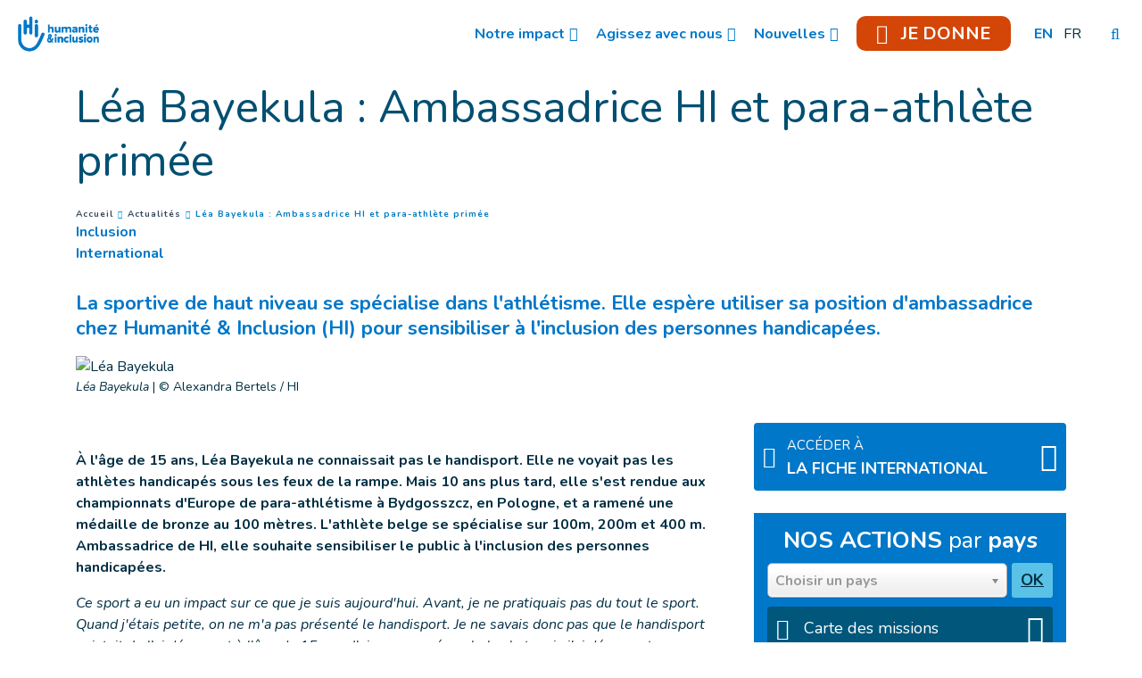

--- FILE ---
content_type: text/html; charset=UTF-8
request_url: https://www.hi-canada.org/fr/actualites/lea-bayekula---ambassadrice-hi-et-para-athlete-primee
body_size: 21850
content:
<!DOCTYPE html>


 <html lang="fr"> <head> <script src="//code.jquery.com/jquery-2.2.4.min.js" integrity="sha256-BbhdlvQf/xTY9gja0Dq3HiwQF8LaCRTXxZKRutelT44=" crossorigin="anonymous"></script>
 <!-- <script type="text/javascript" src="//downloads.mailchimp.com/js/signup-forms/popup/embed.js" data-dojo-config="usePlainJson: true, isDebug: false"></script> -->
<!-- Tag A/B Tasty -->
<script type="text/javascript" src="https://try.abtasty.com/c3674cab39653b9ee55fb1c72b8e5698.js"></script>
<!-- End Tag A/B Tasty -->
<!-- Colored tab on mobile -->
<!-- Chrome, Firefox OS and Opera -->
<meta name="theme-color" content="#0077c8">
<!-- Windows Phone -->
<meta name="msapplication-navbutton-color" content="#0077c8">
<!-- iOS Safari -->
<meta name="apple-mobile-web-app-status-bar-style" content="#0077c8">
<!-- End colored tab on mobile --><!-- Google Tag Manager -->
<script>(function(w,d,s,l,i){w[l]=w[l]||[];w[l].push({'gtm.start':
new Date().getTime(),event:'gtm.js'});var f=d.getElementsByTagName(s)[0],
j=d.createElement(s),dl=l!='dataLayer'?'&l='+l:'';j.async=true;j.src=
'https://www.googletagmanager.com/gtm.js?id='+i+dl;f.parentNode.insertBefore(j,f);
})(window,document,'script','dataLayer','GTM-WRWBTZQ');</script>
<!-- End Google Tag Manager -->

<!-- Matomo Tag Manager -->
<script class="optanon-category-C0001">
var _mtm = window._mtm = window._mtm || [];
_mtm.push({'mtm.startTime': (new Date().getTime()), 'event': 'mtm.Start'});
var d=document, g=d.createElement('script'), s=d.getElementsByTagName('script')[0];
g.async=true; g.src='https://cdn.matomo.cloud/hi.matomo.cloud/container_foP2ELf8.js'; s.parentNode.insertBefore(g,s);
</script>
<!-- End Matomo Tag Manager --> <meta http-equiv="Content-Type" content="text/html; charset=UTF-8" /> <meta name="viewport" content="width=device-width, initial-scale=1.0, user-scalable=yes" /> <meta http-equiv="X-UA-Compatible" content="IE=edge"> 
 
 <title>Léa Bayekula : Ambassadrice HI et para-athlète primée | Humanité & Inclusion Canada</title> 
  
 <meta name="description" content="La sportive de haut niveau se spécialise dans l'athlétisme. Elle espère utiliser sa position d'ambassadrice chez Humanité & Inclusion (HI) pour sensibiliser à l'inclusion des personnes handicapées." />
  <meta name="keywords" content="Humanité & Inclusion est une organisation de solidarité internationale indépendante et impartiale, qui intervient dans les situations de pauvreté et d’exclusion, de conflits et de catastrophes." /> <meta name="generator" content="Humanité & Inclusion" /> <meta name="robots" content="index, follow">  <!-- GEO LOCALISATION --> <meta name="DC.title" content="" />  <meta name="geo.region" content="" /> <meta name="geo.placename" content="" />  <meta name="geo.position" content="" />  <meta name="ICBM" content="" />  <meta property="og:type" content="website" /> <meta property="og:site_name" content="Léa Bayekula : Ambassadrice HI et para-athlète primée" />
 <meta property="og:title" content="Léa Bayekula : Ambassadrice HI et para-athlète primée" />
 <meta property="og:description" content="La sportive de haut niveau se spécialise dans l'athlétisme. Elle espère utiliser sa position d'ambassadrice chez HI pour sensibiliser à l'inclusion des personnes handicapées." />
 <meta property="og:url" content="https://www.hi-canada.org/fr/actualites/lea-bayekula---ambassadrice-hi-et-para-athlete-primee" />
 <meta property="og:image" content="https://www.hi-canada.org/sn_uploads/federation/news/alexandra-bertels-handicap-international-lea-bayekula-129_opt.jpg" />
 <meta property="og:image:type" content="image/jpeg" /> <meta property="og:image:width" content="1110" /> <meta property="og:image:height" content="624" />  <meta name="twitter:card" content="summary" />
 <meta name="twitter:site" content="https://www.hi-canada.org/fr/actualites/lea-bayekula---ambassadrice-hi-et-para-athlete-primee" />
 <meta name="twitter:title" content="Léa Bayekula : Ambassadrice HI et para-athlète primée" />
 <meta name="twitter:description" content="La sportive de haut niveau se spécialise dans l'athlétisme. Elle espère utiliser sa position d'ambassadrice chez HI pour sensibiliser à l'inclusion des personnes handicapées." />
 <meta name="twitter:image" content="https://www.hi-canada.org/sn_uploads/federation/news/alexandra-bertels-handicap-international-lea-bayekula-129_opt.jpg" />
 <meta name="sednove_lg" content="fr"> <meta name="sednove_uid" content="1588"> <meta name="sednove_url" content="https://www.hi-canada.org/fr/actualites/lea-bayekula---ambassadrice-hi-et-para-athlete-primee"> <meta name="sednove_date" content="2026-01-09">		<link rel="canonical" href="https://www.hi-canada.org/fr/actualites/lea-bayekula---ambassadrice-hi-et-para-athlete-primee" > 
                         <link hreflang="fr-CA" rel="alternate" href="https://www.hi-canada.org/fr/actualites/lea-bayekula---ambassadrice-hi-et-para-athlete-primee" />  <link hreflang="en-CA" rel="alternate" href="https://www.hi-canada.org/en/news/meet-lea-bayekula--hi-ambassador-and-award-winning-parathlete" />  <link hreflang="en-GB" rel="alternate" href="https://www.humanity-inclusion.org.uk/en/news/meet-lea-bayekula--hi-ambassador-and-award-winning-parathlete" />  <link hreflang="en-US" rel="alternate" href="https://www.hi-us.org/en/news/meet-lea-bayekula-hi-ambassador-and-award-winning-parathlete" />  <link hreflang="fr-FR" rel="alternate" href="https://www.handicap-international.fr/fr/actualites/lea-bayekula---ambassadrice-hi-et-para-athlete-primee" />   <script src="//code.jquery.com/jquery-2.2.4.min.js" integrity="sha256-BbhdlvQf/xTY9gja0Dq3HiwQF8LaCRTXxZKRutelT44=" crossorigin="anonymous"></script>
 <script src="//code.jquery.com/ui/1.12.1/jquery-ui.min.js" integrity="sha256-VazP97ZCwtekAsvgPBSUwPFKdrwD3unUfSGVYrahUqU=" crossorigin="anonymous"></script>
 <!--<script>window.jQuery || document.write('<script src="/extenso/module/sed/core/js/jquery-2.2.4.min.js">\x3C/script>')</script>--> <script src="https://cdnjs.cloudflare.com/ajax/libs/twitter-bootstrap/4.2.1/js/bootstrap.bundle.min.js" integrity="sha256-MSYVjWgrr6UL/9eQfQvOyt6/gsxb6dpwI1zqM5DbLCs=" crossorigin="anonymous"></script>
 <link rel="stylesheet" href="//ajax.googleapis.com/ajax/libs/jqueryui/1.11.0/themes/smoothness/jquery-ui.css" />
 <script type="text/javascript" src="/extenso/jquery.form.js/jquery.form.min.js"></script> <!-- Magnific Popup script and CSS --> <script type="text/javascript" integrity="sha384-fexNtx3nPE3sjIQuGk8G2X8X/aSEBVMC58R839hkgsY/Xjhvkm7m2otGhwrdESWj" crossorigin="anonymous" src="//cdnjs.cloudflare.com/ajax/libs/magnific-popup.js/1.1.0/jquery.magnific-popup.min.js"></script>
 <link href="//cdnjs.cloudflare.com/ajax/libs/magnific-popup.js/1.1.0/magnific-popup.min.css" rel="stylesheet" crossorigin="anonymous">
 
 <!-- CLIENT SITE JS FILE --> <script type="text/javascript" src="/fr/assets/js/site.js"></script> <!-- =============================================== CLIENT SITE CSS FILES --> <!-- Custom client skins --> <link href="/extenso/fontawesome/css/all.min.css" rel="stylesheet" />   <link href="/fr/assets/css/styles_v2.css" rel="stylesheet"/>   <style type="text/css"> 
.sn-element[data-sn-id="69e4d3f9-b9f7-4932-9c23-139d94a4f725"] {	padding-left: 0px;	padding-right: 0px;}
.sn-element[data-sn-id="10296"] {	z-index: 99;}
.mobile_is_open .link-level-3 {
        color : #0077c8;
}
.sticky {
    color:#ffffff;
}
.sticky :link{
    color:#ffffff;
}
.level-3 :link{
    color:#0077c8;
}
.level-2 :link{
    color:#0077c8;
}
li.level-1.donate_btn.d-none.d-lg-block.donate_button_header > a > span{
    padding:7px 15px 5px 15px;
}
li.level-1.donate_btn.d-none.d-lg-block.donate_button_header > a{
    border-radius:10px;
}
.fa-heart{
    padding-right:10px;
    font-size:20px;
}
.sn-element[data-sn-id="10271"] {	margin-top: 15px;}
.sn-element[data-sn-id="10273"] {	margin-top: 30px;	margin-bottom: 15px;}
.sn-element[data-sn-id="10274"] {	margin-top: 15px;	margin-bottom: 15px;}
.sn-element[data-sn-id="10275"] {	margin-bottom: 30px;}
.sn-element[data-sn-id="10277"] {	margin-bottom: 30px;}
.sn-element[data-sn-id="10279"] {	margin-top: 25px;}
.sn-element[data-sn-id="10280"] {	margin-top: 25px;}
.sn-element[data-sn-id="bd4f090ced7449ec8c5370d3f8609cb3"] {	margin-top: 15px;}
.sn-element[data-sn-id="10282"] {	margin-bottom: 15px;}
.sn-element[data-sn-id="f83537b0-1dfb-43d5-8b01-efef937e1768"] h1,
.sn-element[data-sn-id="f83537b0-1dfb-43d5-8b01-efef937e1768"] h2,
.sn-element[data-sn-id="f83537b0-1dfb-43d5-8b01-efef937e1768"] h3,
.sn-element[data-sn-id="f83537b0-1dfb-43d5-8b01-efef937e1768"] h4,
.sn-element[data-sn-id="f83537b0-1dfb-43d5-8b01-efef937e1768"] h5,
.sn-element[data-sn-id="f83537b0-1dfb-43d5-8b01-efef937e1768"] h6{	color: #ffffff;}
.sn-element[data-sn-id="f83537b0-1dfb-43d5-8b01-efef937e1768"] {	background-color: #0077c8;	color: #ffffff;}
.sn-element[data-sn-id="10297"] {	padding-top: 15px;	padding-bottom: 15px;}
.sn-element[data-sn-id="10298"] {	margin-top: 5px;	margin-bottom: 15px;	margin-left: 0px;	margin-right: auto;}
.sn-element[data-sn-id="10299"] {	border-top-left-radius: 20px;	border-top-right-radius: 20px;	border-bottom-left-radius: 20px;	border-bottom-right-radius: 20px;	margin-top: 10px;	margin-bottom: 15px;	margin-left: auto;	margin-right: auto;	padding-right: 5px;	max-width: 125px;	background-color: #ffffff;}
#website_selector a{
        color:#0077c8!important;
    }
.sn-element[data-sn-id="c12585ba-de87-4e2e-aa27-ffe03ae2548c"] {	background-color: #0077c8;}
.sn-element[data-sn-id="a2ffe9fc-09b4-4422-8317-39b2c6d555d2"] {	min-height: 83px!important;}
.sn-element[data-sn-id="10300"] {	margin-left: auto;	margin-right: auto;	max-width: 220px;}
[data-sn-id="10301"] a:not(.btn) {
	color: #ffffff;}



.tag_list span {
    color: #0077c8;
    white-space: nowrap;
    font-family: inherit;
    font-weight: bold;
    margin-left: 5px;
    padding-left: 5px;
    border-left: 1px solid #d6dee4;
}
.tag_list div span:first-of-type {
    margin-left: 0;
    padding-left: 0;
    border-left: 0;
}
.country_situation_header {
    color: #0077c8;
    line-height: 1.3em;
}
.country_situation_header{
    font-size: 1.5em;
}
.news_content h2{
    text-transform:none;
    font-size: 1.625em;
    font-style: italic;
}

.country_situation_header {
    color: #0077c8;
    line-height: 1.3em;
}
.country_situation_header{
    font-size: 1.5em;
}
.news_content h2{
    text-transform:none;
    font-size: 1.625em;
    font-style: italic;
}

.country_links .btn {
    white-space: normal;
}
.country_page_header .dcell h2 {
    white-space: nowrap;
}
.country_page_header .dcell{
    vertical-align: bottom;
}
.country_page_header .dcell.more_link {
    padding-bottom: 10px;
    text-align: right;
}
.country_page_header .dcell.more_link a {
    color: #0077c8;    
}
.country_page_header .dcell.more_link .fa {
    font-size: 2em;
    vertical-align: middle;
    padding-left: 5px;
}
.lastest_story_detail .tag {
    color: #0077c8;
    white-space: nowrap;
    font-family: inherit;
    margin-left: 5px;
    padding-left: 5px;
    border-left: 1px solid #d6dee4;
}
.lastest_story_detail .tag:first-of-type {
    margin-left: 0;
    padding-left: 0;
    border-left: 0;
}
.lastest_story_detail .col{
    margin-bottom:30px;
}

@media screen and (max-width:767px){
    .lastest_story_detail .news_title{
        min-height:initial;
    }
    .country_page_header .dtable,
    .country_page_header .dcell {
        display: block;
    }
    .country_page_header .dcell.more_link {
        text-align: left;
    }
}

 </style>  <style id="style-widget-10296" type="text/css">#sn_widget_10296 .sticky_container{
background-color : #ffffff;
padding : 8px;
}
#sn_widget_10296 .menu_container{
justify-content : space-between;
align-items : center;
flex-wrap : nowrap;
}
#sn_widget_10296 .sticky .sticky_container{
background-color : #0077c8;
}
@media(max-width:991px){
#sn_widget_10296 .mobile_is_open .sticky_container{
background-color : #fff;
}
}
#sn_widget_10296 .logo_container{
text-align : center;
padding : 5px;
flex-grow : 1;
}
#sn_widget_10296 .logo_styling{
height : 50px;
}
#sn_widget_10296 .sticky .logo_container{
padding : 5px;
flex-grow : 1;
}
#sn_widget_10296 .sticky .logo_styling{
height : 50px;
}
#sn_widget_10296 .main_menu{
justify-content : center;
align-items : center;
flex-wrap : wrap;
flex-direction : row;
}
@media(max-width:991px){
#sn_widget_10296 .mobile_is_open .main_menu{
flex-direction : column;
}
}
#sn_widget_10296 .level-1{
margin : 0px 10px 0px 10px;
}
#sn_widget_10296 .link-level-1{
color : #0077c8;
}
#sn_widget_10296 .has-children > .link-level-1:after{

content : '\f107'; font-family: 'Font Awesome 5 Pro';;
font-weight : 900;
margin : 0px 0px 0px 5px;
}
#sn_widget_10296 .sticky .link-level-1{
color : #ffffff;
}
#sn_widget_10296 .sticky .has-children > .link-level-1:after{

content : ; font-family: 'Font Awesome 5 Pro';;
font-weight : 900;
}
@media(max-width:991px){
#sn_widget_10296 .mobile_is_open .link-level-1{
color : #0077c8;
background-color : #fff;
}
#sn_widget_10296 .mobile_is_open .has-children > .link-level-1:after{

content : ; font-family: 'Font Awesome 5 Pro';;
font-weight : 900;
}
}
#sn_widget_10296 .children-level-2{
padding : 5px 10px 10px 10px;
background-color : #ffffff;
width : 250px;
}
#sn_widget_10296 .link-level-2:hover{
color : #0077c8;
}
@media(max-width:991px){
#sn_widget_10296 .mobile_is_open .children-level-2{
background-color : #fff;
}
#sn_widget_10296 .mobile_is_open .link-level-2{
color : #0077c8;
}
}
#sn_widget_10296 .search_input_container{
background-color : rgba(255,255,255,.93);
padding : 0px 15px 0px 15px;
}
#sn_widget_10296 .search_input{
font-size : 22px;
}
</style><style id="style-widget-10280" type="text/css">#sn_widget_10280 a{
font-size : 19px;
}
</style><style id="style-widget-10297" type="text/css">#sn_widget_10297 .w_horizontal_menu_one_level > .menu_list{
justify-content : center;
align-items : center;
}
#sn_widget_10297 .level-1{
margin : 0 10px 0 10px;
}
#sn_widget_10297 .link-level-1{
color : #ffffff;
transition : all .3s cubic-bezier(.3,0,.2,1);
}
@media(max-width:767px){
#sn_widget_10297 .w_horizontal_menu_one_level > .menu_list{
flex-flow : column;
}
}
</style><style id="style-widget-10300" type="text/css">#sn_widget_10300 .service-img{
border : 0px  ;
border-radius : 0px 0 0 0;
margin : 0px;
}
</style><style id="style-widget-10301" type="text/css">#sn_widget_10301 h1, #sn_widget_10301 h2, #sn_widget_10301 h3, #sn_widget_10301 h4, #sn_widget_10301 h5, #sn_widget_10301 h6, #sn_widget_10301 p{
font-weight : normal;
}
#sn_widget_10301 a{
font-weight : normal;
color : #ffffff;
text-decoration : underline  ;
-webkit-text-decoration : underline  ;
}
#sn_widget_10301 a:hover{
text-decoration : none  ;
-webkit-text-decoration : none  ;
}
</style>  <style id="custom_properties_styles" type="text/css"> 
 </style>  <script src="//cdnjs.cloudflare.com/ajax/libs/require.js/2.3.3/require.js"></script>
 <script> requirejs.config({ paths: {  "google": "//maps.googleapis.com/maps/api/js?key=AIzaSyCL5bNoB7znTiOQZZ5RTeau6JVoe98z-wk&language=fr", "ace": "//cdnjs.cloudflare.com/ajax/libs/ace/1.2.5/",
 "slider" : "//cdnjs.cloudflare.com/ajax/libs/bxslider/4.1.2/jquery.bxslider.min",
 "jquery": "//code.jquery.com/jquery-2.2.4.min",
 "validate" : "//cdnjs.cloudflare.com/ajax/libs/jquery-validate/1.16.0/jquery.validate.min",
 "form": "//malsup.github.io/jquery.form",
 "owl-carousel2": "//cdnjs.cloudflare.com/ajax/libs/OwlCarousel2/2.2.1/owl.carousel.min",
 "pinterest" : "//assets.pinterest.com/js/pinit",
 "share":"//ws.sharethis.com/button/buttons",
 "geocomplete":"//cdnjs.cloudflare.com/ajax/libs/geocomplete/1.7.0/jquery.geocomplete",
 "clndr":"/js/site_calendar/clndr", "under":"//cdnjs.cloudflare.com/ajax/libs/underscore.js/1.8.3/underscore",
 "moment":"/js/site_calendar/moment", "js.cookie":"/fr/assets/js/js.cookie", "chosen":"/fr/assets/js/chosen" },
 shim: { 'geocomplete': ['jquery'], }
  });
 
 </script> </head> 
 <body  class="sed_site_page">
  <!-- Google Tag Manager (noscript) -->
<noscript><iframe src="https://www.googletagmanager.com/ns.html?id=GTM-WRWBTZQ"
height="0" width="0" style="display:none;visibility:hidden"></iframe></noscript>
<!-- End Google Tag Manager (noscript) --> <div class="sn-foreground-color sn-background"></div> <a id="top" href="javascript:void(0)" tabindex="-1"></a>	<a class="sr-only sr-only-focusable" href="#main"><span class="sn_pencil" data-sn_uid="1241">Accès direct au contenu</span></a>  <div   class="sn-element container-fluid d-print-none  d-print-none "  data-sn-type="container" data-sn-id="eaed3c89-85ea-49f8-aa78-a1c5519c5a8b"     >   <div   class="sn-element row  "  data-sn-type="row" data-sn-id="afa684da-6021-4f82-ac38-1066dd559f10"     >   <div   class="sn-element  col-12 col-sm-12 col-md-12 col-lg-12 col-xl-12  "  data-sn-type="column" data-sn-id="69e4d3f9-b9f7-4932-9c23-139d94a4f725"     >  <div    data-sn-json-csseditor="1" class=" sn-element sn_widget  "  data-sn-type="widget" data-sn-id="10296"  data-sn-code="w_site_sticky_menu"  data-sn-share  data-sn-name="Menu coll%C3%A9" data-sn-nbview="0"  
      >  <div class="sn-element-content" id="sn_widget_10296">
<style>
    #w_10177 .sticky_container{
        transition:all .2s cubic-bezier(.3,0,.2,1);
        position:relative;
        z-index: 99;
    }
    #w_10177 .menu_container{
        display:flex;
    }
    #w_10177 .main_menu{
        list-style:none;
        margin:0;
        padding:0;
    }
    #w_10177 .main_menu ul{
        list-style:none;
        margin:0;
    }
    #w_10177 .main_menu{
        display:flex;
    }
    #w_10177 .link-level-1{
        transition:all .25s cubic-bezier(.3,0,.2,1);
    }
    /*level 1*/
    #w_10177 .main_menu > .level-1{
        position:relative;
    }
    #w_10177 .link-level-1{
        animation:all .2s cubic-bezier(.3,0,.2,1);
    }
    #w_10177 .has-children > .link-level-1:after{
        font-family: Font Awesome\ 5 Pro;
        -moz-osx-font-smoothing: grayscale;
        -webkit-font-smoothing: antialiased;
        display: inline-block;
        font-style: normal;
        font-variant: normal;
        text-rendering: auto;
        line-height: 1;
    }
    /*level 2*/
    #w_10177 .children-level-2{
        display:none;
        position:absolute;
        top:100%;
        left:0;
        z-index:1;
    }
    
    #w_10177 .main_menu .level-2 > .link-level-2{
        display:block;
        transition:all .25s cubic-bezier(.3,0,.2,1);
    }
    /*any levels after*/
    #w_10177 .main_menu .active{
        font-weight:bold;
    }
    /**/
    
    #w_10177 .search_input_container{
        z-index:1;
        display:none;
        position:absolute;
        top:0;
        left:0;
        height:100%;
        width:100%;
        animation: w_10177_fade_in 300ms cubic-bezier(.3,0,.2,1);
        flex-wrap: nowrap;
        align-items:center;
    }
    #w_10177 .search_input_container .input_container{
        flex-grow:1;
        height:100%;
    }
    #w_10177 .search_input_container form{
        height:100%;
    }
    #w_10177 .search_input{
        background:none;
        border:none;
        outline:none;
        box-shadow:none;
        width:100%;
        height:100%;
    }
    @keyframes w_10177_fade_in{
        0%{
            opacity:0;
        }
        100%{
            opacity:1;
        }
    }
    @keyframes w_10177_menu_appear{
        0%{
            opacity:0;
            top:-20px;
        }
        100%{
            opacity:1;
            top:0;
        }
    }
    /*mobile*/
    #w_10177 .toggle_mobile_container{
        display:none;
        transition:top .25s cubic-bezier(.3,0,.2,1);
        top:0;
        flex-shrink:1;
    }
    #w_10177 .close_mobile{
        display:none;
    }
    #w_10177 .placeholder_row{
        visibility:hidden;
    }
    @media(max-width:991px){
        #w_10177 .toggle_mobile_container{
            display:block;
            position:relative;
            z-index:1;
        }
        #w_10177 .logo_container{
            z-index:1;
        }
        #w_10177 .placeholder_row,
        #w_10177 .menu_container .nav_container{
            display:none;
        }
        #w_10177 .children-level-2{
            position:static;
            width:auto;
        }
        #w_10177.mobile_is_open .menu_container .nav_container{
            width:100%;
            display:block;
            order: 3;
            animation:w_10177_slide_right .2s cubic-bezier(.3,0,.2,1);
            position:relative;
            left:0;
        }
        #w_10177 .menu_container{
            flex-wrap:wrap;
        }
        #w_10177.mobile_is_open > .sticky_container{
            position:fixed;
            top:0;
            left:0;
            right:0;
            bottom:0;
            overflow:auto;
        }
    }
    @keyframes w_10177_slide_right{
        0%{
            left:-10%;
        }
        100%{
            left:0;
        }
    }
    /**/
    /*sticky*/

    #w_10177.sticky .sticky_container{
        position:fixed;
        top:0;
        left:0;
        right:0;
    }
    #w_10177 .logo{
        display:block;
    }

    #w_10177.sticky .logo_sticky{
        display:block;
    }
    #w_10177.sticky .logo{
        display:none;
    }
    #w_10177 .logo_sticky{
        display:none;
    }

    /**/
    /*hidden_sticky_menu*/
    #w_10177.hidden_sticky_menu{
        /*
        -webkit-transition: opacity 600ms linear;
                transition: opacity 600ms linear;
        opacity: 0;
        */
        -webkit-transition: -webkit-transform 300ms ease;
        transition: -webkit-transform 300ms ease;
        
        -webkit-transform: translateY(-100%);
        -ms-transform: translateY(-100%);
        transform: translateY(-100%);
    }
    #w_10177{
        /*
        -webkit-transition: opacity 600ms linear;
                transition: opacity 600ms linear;
        */
        opacity: 1;
        visibility: visible;
        -webkit-transition: -webkit-transform 300ms ease;
        transition: -webkit-transform 300ms ease;
    }
</style>
<div id="w_10177">
    <div class="sticky_container">
        <div class="menu_container">
            
            <div class="logo_container d-flex"><a class="d-block" href="/fr/index" target="">
                    
                    <img class="logo logo_styling img-fluid" src="/sn_uploads/fck/logo_hi_small_fr_horiz_blue_rgb.png" alt="Humanité & Inclusion" title=""/>
                    
                    <img class="logo_sticky logo_styling img-fluid" src="/sn_uploads/symbol_hi_white_rgb_132px.png" alt="Humanité & Inclusion" title=""/>
                    
                
                </a></div>
            
            <nav class="nav_container">
            
            

<ul class='main_menu'> <li class="level-1 has-children "> <a href="javascript:void(0)" class="link-level-1"><span class="link_text">Notre impact</span></a> <ul class="children-level-2">  <li class="level-2 has-children "> <a href="javascript:void(0)" class="link-level-2"><span class="link_text">À propos HI</span></a> <ul class="children-level-3">    <li class="level-3 "> <a class="link-level-3" href="/fr/notre-mission"><span class="link_text">À propos de nous : Mission et histoire</span></a> </li>     <li class="level-3 "> <a class="link-level-3" href="/fr/distinctions"><span class="link_text">Distinctions</span></a> </li>     <li class="level-3 "> <a class="link-level-3" href="/fr/equipe-canadienne"><span class="link_text">Équipe</span></a> </li>     <li class="level-3 "> <a class="link-level-3" href="/fr/conseil-d-administration"><span class="link_text">Conseil d'administration</span></a> </li>     <li class="level-3 "> <a class="link-level-3" href="/fr/conseil-des-gouverneurs"><span class="link_text">Conseil des gouverneurs</span></a> </li>     <li class="level-3 "> <a class="link-level-3" href="/fr/nos-partenaires"><span class="link_text">Partenaires</span></a> </li>     <li class="level-3 "> <a class="link-level-3" href="/fr/transparence-financiere"><span class="link_text">Transparence financière</span></a> </li>   </ul> </li>  <li class="level-2 has-children "> <a href="javascript:void(0)" class="link-level-2"><span class="link_text">Nos champs d'intervention</span></a> <ul class="children-level-3">    <li class="level-3 "> <a class="link-level-3" href="/fr/actions-dans-le-monde"><span class="link_text">Présence dans le monde</span></a> </li>     <li class="level-3 "> <a class="link-level-3" href="/fr/urgence"><span class="link_text">Aide humanitaire</span></a> </li>     <li class="level-3 "> <a class="link-level-3" href="/fr/mines-et-autres-armes"><span class="link_text">Déminage des mines et des munitions explosives</span></a> </li>     <li class="level-3 "> <a class="link-level-3" href="/fr/inclusion"><span class="link_text">Développement inclusif</span></a> </li>   </ul> </li>  </ul> </li>  <li class="level-1 has-children "> <a href="javascript:void(0)" class="link-level-1"><span class="link_text">Agissez avec nous</span></a> <ul class="children-level-2">  <li class="level-2 has-children "> <a href="javascript:void(0)" class="link-level-2"><span class="link_text">Engagez-vous</span></a> <ul class="children-level-3">  <li class="level-3 "><a class="link-level-3" target="" href="https://www.canadahelps.org/fr/dn/59466?_ga=2.181121824.661196152.1724677472-322113885.1720618064"><span class="link_text">Faites un don</span></a></li>
    <li class="level-3 "> <a class="link-level-3" href="/fr/petition-stop-bombing-civilians"><span class="link_text">Signez notre pétition</span></a> </li>   <li class="level-3 "><a class="link-level-3" target="" href="https://hi-canada.us4.list-manage.com/subscribe?u=f5de0eb05417cff53475d43da&id=ce122245ae"><span class="link_text">Abonnez-vous à notre Infolettre</span></a></li>
    <li class="level-3 "> <a class="link-level-3" href="/fr/offres-d-emploi"><span class="link_text">Rejoignez notre équipe</span></a> </li>   </ul> </li>  <li class="level-2 has-children "> <a href="javascript:void(0)" class="link-level-2"><span class="link_text">Signez notre Pétitions</span></a> <ul class="children-level-3">    <li class="level-3 "> <a class="link-level-3" href="/fr/petition-integrer-les-personnes-en-situation-de-handicap"><span class="link_text">Intégrer les personnes en situation de handicap</span></a> </li>     <li class="level-3 "> <a class="link-level-3" href="/fr/petition-stop-bombing-civilians"><span class="link_text">Arrêtez de bombarder des civils</span></a> </li>   </ul> </li>  <li class="level-2 has-children "> <a href="javascript:void(0)" class="link-level-2"><span class="link_text">Campagnes et événements </span></a> <ul class="children-level-3">    <li class="level-3 "> <a class="link-level-3" href="/fr/lancement-livre"><span class="link_text">Lancement du livre de Lloyd Axworthy</span></a> </li>     <li class="level-3 "> <a class="link-level-3" href="/fr/chaque-pas-compte"><span class="link_text">Chaque pas compte</span></a> </li>     <li class="level-3 "> <a class="link-level-3" href="/fr/hi-murale"><span class="link_text">Notre murale</span></a> </li>     <li class="level-3 "> <a class="link-level-3" href="/fr/ou-il-le-faut-tant-qu-il-le-faut"><span class="link_text">Où il faut, tant qu'il le faut</span></a> </li>   </ul> </li>  </ul> </li>  <li class="level-1 has-children "> <a href="javascript:void(0)" class="link-level-1"><span class="link_text">Nouvelles</span></a> <ul class="children-level-2">    <li class="level-2 "> <a class="link-level-2" href="/fr/actualites/index"><span class="link_text">Actualités</span></a> </li>     <li class="level-2 "> <a class="link-level-2" href="/fr/espace-presse"><span class="link_text">Communiqués de presse</span></a> </li>     <li class="level-2 "> <a class="link-level-2" href="/fr/mentions-medias"><span class="link_text">Mentions média</span></a> </li>     <li class="level-2 "> <a class="link-level-2" href="/fr/articles-de-recherche"><span class="link_text">Articles de recherche</span></a> </li>     <li class="level-2 "> <a class="link-level-2" href="/fr/transparence-financiere-et-rapports-d-activite"><span class="link_text">Rapports annuels</span></a> </li>   </ul> </li>  <li class="level-1 donate_btn d-none d-lg-block donate_button_header"><a class="link-level-1" target="_self" href="#XBVGZKBG"><span class="link_text"><span aria-hidden="true" class="icon fa-solid fa-heart fa-beat"></span> JE DONNE</span></a></li>
  <li class="level-1 "> <style> .dtable.lg-list{ text-transform:uppercase; }
 .dtable.lg-list .padding{ display:block; padding:5px 6px; }
 .dtable.lg-list .inactive-lg.dcell{ text-decoration:line-through; }
</style><div class="dtable lg-list">  <div class="dcell"> <a class="padding" href="/en/news/meet-lea-bayekula--hi-ambassador-and-award-winning-parathlete"> <span>en</span> </a>  </div> <div class="dcell"> <span class="padding">fr</span> </div></div> </li> </ul>
            </nav>
            <div class="toggle_mobile_container">
                <a href="javascript:void(0)" class="btn btn-link link-level-1 open_mobile" title="Ouvrir le menu">
                    <span class="far fa-bars" aria-hidden="true"></span>
                </a>
                <a href="javascript:void(0)" class="btn btn-link link-level-1 close_mobile" title="Fermer le menu">
                    <span class="fal fa-times" aria-hidden="true"></span>
                </a>
            </div>
            
            <div class="open_search_container">
                <a href="javascript:void(0)" class="btn btn-link btn-search link-level-1" role="search" title="Rechercher">
                    <span class="fal fa-search" aria-hidden="true"></span>
                </a>
            </div>
            
        </div>
        
        <div class="search_input_container">
            <div class="input_container">
                <form method="get" action="/fr/recherche">
                    <label for="search10177" style="display: none;">Entrez votre recherche ici</label>
                    <input id="search10177" class="search_input" type="text" name="q" placeholder="Entrez votre recherche ici"/>
                </form>
            </div>
            <div>
                <a href="javascript:void(0)" class="btn btn-link link-level-1 btn-close-search" title="Fermer">
                    <span class="fal fa-times" aria-hidden="true"></span>
                </a>
            </div>
        </div>
        
    </div>
</div>
<script>
    
    /*search show*/
    $('#w_10177 .btn-search').on('click', function(){
        $('#w_10177 .search_input_container').css('display','flex').find('input').focus();
    });
    $('#w_10177 .search_input_container input').on('focusout', function(){
        $('#w_10177 .search_input_container').hide();
    });
    /**/
    
    /*sticky*/
    $('#w_10177').attr('data-top', $('#w_10177').offset().top);
    $(window).on('resize', function(){
        $('#w_10177').attr('data-top', $('#w_10177').offset().top);
        $('#w_10177').css('height', $('#w_10177').children().height());
    });
    var previousScrollup = 0;
    var previousScroll = 0;
    $(window).on('scroll.w_10177',function(event){
        if($(this).scrollTop() > $('#w_10177').attr('data-top')){
            if(!$('#w_10177').hasClass('sticky')){
                $('#w_10177').css('height', $('#w_10177').children().height());
                $('#w_10177').addClass('sticky').attr('data-stickied-top', true);
            }
            
                if (previousScroll > $(this).scrollTop()){
                    //up
                    previousScrollup = $(this).scrollTop();
                    $('#w_10177').removeClass('hidden_sticky_menu');
                } else {
                    //down - do nothing as long as other if is met
                    if ($(this).scrollTop() > (0 + previousScrollup)){
                        $('#w_10177').addClass('hidden_sticky_menu');
                    }
                }
                previousScroll = $(this).scrollTop();
            
        }else{
            $('#w_10177').removeClass('sticky').removeAttr('data-stickied-top').css('height','');
        }
    });
    /**/
    
    
    require(["/fr/toolbox/module/sed/site_menu/widget/w_site_sticky_menu/sed_site_sticky_menu.js"], function(app) {
        if(app){
            app.init({
                wuid: '10177',
                menu_level_3_collapsed : 'no'
            });
        }
    });
</script>
</div>   
  </div> </div>
 </div>
 </div>
 <div  id="main"   class="sn-element container  "  data-sn-type="container" data-sn-id="2c807fc3-f61d-4157-8d85-c0fcf73a4ae8"    tabindex="0"    >   <div   class="sn-element row row-limited  "  data-sn-type="row" data-sn-id="d772ba20-dfbb-442d-92c9-ed9586e752c4"     >   <div   class="sn-element  col-12 col-sm-12 col-md-12 col-lg-12 col-xl-12  "  data-sn-type="column" data-sn-id="029b2846-911e-4c75-8395-101b1f741f61"     >  <div    data-sn-json-csseditor="0" class=" sn-element sn_widget  "  data-sn-type="widget" data-sn-id="10271"  data-sn-code="sed_site_page_title"    data-sn-name="Le titre de la page du site" data-sn-nbview="0"  
      >  <div class="sn-element-content" id="sn_widget_10271"> 
    
    <div class="page-header10047 bck-bleu-pale section-title center" >
        <h1 style="color:#004f71 !important;">Léa Bayekula : Ambassadrice HI et para-athlète primée</h1>
    </div>
    

<style>
 .page-header10047.section-title h1, .page-header10047.section-title h2, 
 .page-header10047.section-title h3, .page-header10047.section-title h4, 
 .page-header10047.section-title h5, .page-header10047.section-title h6 {
    
    
    margin-top:2px;
  	margin-bottom:2px;
}
</style></div>   
  </div><div    data-sn-json-csseditor="0" class=" sn-element sn_widget  "  data-sn-type="widget" data-sn-id="10270"  data-sn-code="sed_breadcrumb"    data-sn-name="Fil d%27Ariane" data-sn-nbview="0"  
      >  <div class="sn-element-content" id="sn_widget_10270">
<nav role="navigation" class="breadcrumb_container">
    <p class="sr-only" id="breadcrumblabel_10046"><span class="sn_pencil" data-sn_uid="1220">You are here :</span></p>
    <ol id="breadcrumb_10046" aria-labelledby="breadcrumblabel_10046">
    
        <li><a href="/fr/index" title="Accueil">Accueil</a></li>
    
        <li><a href="/fr/actualites/index" title="Actualités">Actualités</a></li>
    
        <li><a href="javascript:void(0)" class="current">Léa Bayekula : Ambassadrice HI et para-athlète primée <span class="sr-only">(<span class="sn_pencil" data-sn_uid="1221">Page courante</span>)</span></a></li>
    </ol>
</nav></div>   
  </div><div    data-sn-json-csseditor="0" class=" sn-element sn_widget  "  data-sn-type="widget" data-sn-id="10272"  data-sn-code="usine_tag_list"    data-sn-name="Liste de tags sur le pays ou la page d%27actualit%C3%A9s" data-sn-nbview="0"  
      >  <div class="sn-element-content" id="sn_widget_10272">        
<div class="tag_list">
    <div>
            <span>Inclusion</span>
    </div>
    <div>
            <span>International</span>
    </div>
</div></div>   
  </div><div    data-sn-json-csseditor="0" class=" sn-element sn_widget  "  data-sn-type="widget" data-sn-id="10273"  data-sn-code="usine_news_text_content"    data-sn-name="Contenu du texte dans la page d%27actualit%C3%A9s" data-sn-nbview="0"  
      >  <div class="sn-element-content" id="sn_widget_10273">        

    <div class="page_summary mb-md mt-md">
        <p>La sportive de haut niveau se spécialise dans l'athlétisme. Elle espère utiliser sa position d'ambassadrice chez Humanité &amp; Inclusion (HI)&nbsp;pour sensibiliser à l'inclusion des personnes handicapées.</p>

    </div>
    
</div>   
  </div><div    data-sn-json-csseditor="0" class=" sn-element sn_widget  "  data-sn-type="widget" data-sn-id="10274"  data-sn-code="sed_social_share_this_page"    data-sn-name="Partagez cette page" data-sn-nbview="0"  
      >  <div class="sn-element-content" id="sn_widget_10274">
    
  


    <span class='st_facebook_large' displayText='Facebook'></span>
<span class='st_twitter_large' displayText='Tweet'></span>
<span class='st_linkedin_large' displayText='LinkedIn'></span>
<span class='st_email_large' displayText='Email'></span>
    

    <script type='text/javascript'>var switchTo5x=false;</script>
                 <script type='text/javascript'> require(['share'], function() { stLight.options({publisher: '9c37de8e-e299-41d0-ab02-ac90eea43a68', lang:'fr', doNotHash: false, doNotCopy: false, hashAddressBar: false}); }); </script></div>   
  </div><div    data-sn-json-csseditor="0" class=" sn-element sn_widget  "  data-sn-type="widget" data-sn-id="10275"  data-sn-code="usine_news_image"    data-sn-name="Images pour page actualites" data-sn-nbview="0"  
      >  <div class="sn-element-content" id="sn_widget_10275">


    <img src="/sn_uploads/federation/news/alexandra-bertels-handicap-international-lea-bayekula-129_opt.jpg?maxw=1110" class="img-fluid"
        alt="Léa Bayekula" title="Léa Bayekula"/>
    

    <p class="legend"><i>Léa Bayekula</i> | <span class="capitalize">© Alexandra Bertels / HI</span></p>  

<script type="application/ld+json">

     {
    
     "@context": "https://schema.org",
    
     "@type": "NewsArticle",
    
     "headline": "Léa Bayekula : Ambassadrice HI et para-athlète primée",
    
     "image": [
    
     "https://www.hi-us.org/sn_uploads/federation/news/alexandra-bertels-handicap-international-lea-bayekula-129_opt.jpg"
    
     ],
    
     "datePublished": "2021-07-23 17:01:27",
    
     "dateModified": "2021-07-23 17:04:39",
    
     "description": "La sportive de haut niveau se spécialise dans l'athlétisme. Elle espère utiliser sa position d'ambassadrice chez Humanité & Inclusion (HI) pour sensibiliser à l'inclusion des personnes handicapées.",
    
      "author": [{
    
              "@type": "Organization",
    
              "name": "HI",
    
              "url": "https://www.hi-canada.org"
    
            }]
    
     }

 </script></div>   
  </div> </div>
 </div>
 <div  id="bloc2"   class="sn-element row row-limited  "  data-sn-type="row" data-sn-id="476c109b-ee40-42ac-b332-9a6daf213302"     >   <div   class="sn-element  col-12 col-sm-12 col-md-8 col-lg-8 col-xl-8  "  data-sn-type="column" data-sn-id="34672eab-7ded-423a-979a-6427dcf1c830"     >  <div    data-sn-json-csseditor="0" class=" sn-element sn_widget  "  data-sn-type="widget" data-sn-id="10276"  data-sn-code="usine_news_text_content"    data-sn-name="Contenu du texte dans la page d%27actualit%C3%A9s" data-sn-nbview="0"  
      >  <div class="sn-element-content" id="sn_widget_10276">        

    <div class="mb-lg mt-lg">
        <div class="news_content text_content">
            <p><strong>À l'âge de 15 ans, Léa Bayekula ne connaissait pas le handisport. Elle ne voyait pas les athlètes handicapés sous les feux de la rampe. Mais 10 ans plus tard, elle s'est rendue aux championnats d'Europe de para-athlétisme à Bydgosszcz, en Pologne, et a ramené une médaille de bronze au 100 mètres. L'athlète belge se spécialise sur 100m, 200m et 400 m. Ambassadrice de HI, elle souhaite sensibiliser le public à l'inclusion des personnes handicapées.</strong></p>

<p><em>Ce sport a eu un impact sur ce que je suis aujourd'hui. Avant, je ne pratiquais pas du tout le sport. Quand j'étais petite, on ne m'a pas présenté le handisport. Je ne savais donc pas que le handisport existait. Je l’ai découvert à l'âge de 15 ans. J'ai commencé par le basket, puis j'ai découvert l'athlétisme lors d'une journée porte ouverte que ma ligue avait organisée. J'avais joué 3 ans au basket en fauteuil roulant, et j'aimais beaucoup ça. J'étais la seule fille. C'est en 2013 que j'ai commencé à faire de l'athlétisme, puis j'ai commencé à concourir à un haut niveau en 2016. J'ai commencé par le 100 mètres, puis le 200 mètres, et le 400 mètres est arrivé peu de temps après. Ce que j’aimais beaucoup, c’était la compétition. Et &nbsp;aujourd'hui encore, quand je me retrouve dans des compétitions, j’aime beaucoup. &nbsp;</em></p>

<p><em>En pleine course, tout est question d'adrénaline - je me sens super bien. Cela peut varier en fonction de la compétition. Parfois, je suis un peu stressée, mais c'est normal. C'est un stress positif. Il y a une sensation de liberté - se sentir libre et pouvoir de s'exprimer sur la piste. C'est différent de la vie quotidienne.</em></p>

<h2>Être une ambassadrice HI</h2>

<p><em>Pour moi, c’est comme une victoire de pouvoir représenter HI. Je pense que toute personne handicapée essaie de faire la différence dans cette société. Et je suis ravi de pouvoir porter la voix des personnes en situation d’handicap. J'ai des entraîneurs, des kinésithérapeutes et un coach. J'ai toute une équipe derrière moi qui m'aide à progresser et à aller de l'avant. J'ai la chance de pouvoir avoir des attelles gratuitement. Mais il y a des personnes, des enfants parfois, qui n'ont pas la possibilité d'avoir des attelles, une chaise roulante ou un cadre de marche. C'est ce qui m'a attiré chez HI. Je pense qu'ensemble, nous pouvons changer la façon dont les gens voient les choses, et nous pouvons changer un peu la réalité</em></p>

<h2>L'importance de la visibilité</h2>

<p><em>Il est important de donner de la visibilité aux athlètes handicapés. Que nous ayons un handicap ou non, nous avons tous notre place dans la société, on ne doit mettre une personne de côté parce qu'elle est différente. Bien sûr, nous sommes tous différents, mais nous sommes tous des êtres humains. Mon objectif et mon rôle en tant qu'ambassadrice de HI est de donner encore plus de visibilité au monde du handicap. Aujourd'hui, presque rien n'est adapté, et cela rend déjà les choses difficiles. Certaines choses commencent à l'être, mais ce n'est pas si simple. C'est vraiment mon objectif d'apporter de la visibilité à toutes ces questions.</em></p>

<p><em>La visibilité peut changer la mentalité des gens, parce qu’un grand nombre des mentalités dont fermés par rapport au handicap. Que ce soit dans les médias ou dans la vie, nous devons changer le regard : ce regard de pitié.</em></p>

<h2>Montrer l’exemple</h2>

<p><em>Je pense que chacun choisit un exemple de quelqu'un qui lui ressemble. Moi, mon exemple était Cynthia Bolingo. C'est une athlète belge qui fait de l’athlétisme de haut niveau, et c'est la première personne que j'ai connue dans le sport. Je ne savais pas que l'on pouvait faire de l'athlétisme adapté. &nbsp;Cynthia Bolingo était donc mon principal exemple d'athlète olympique, et elle l'est toujours. Si quelqu'un ne va pas bien, et que je peux lui servir d'exemple pour qu'il retrouve sa force, cela me rendrait très heureuse. </em></p>

<p><em>Mais chaque personne fonctionne différemment. S’épanouir n’est pas que dans le sport, mais dans tous les domaines de la vie. Pour moi, je pense qu’on peut trouver du plaisir dans n'importe quoi, il faut donc continuer à garder la joie de vivre et faire ce qu’on aime, tout simplement</em></p>

        </div>
    </div>
</div>   
  </div><div    data-sn-json-csseditor="0" class=" sn-element sn_widget  "  data-sn-type="widget" data-sn-id="10277"  data-sn-code="sed_site_grid"    data-sn-name="Permet d%27instantier une grille dans une page ma%C3%AEtre" data-sn-nbview="0"  
      >  <div class="sn-element-content" id="sn_widget_10277">



 <div class="sn-grid" data-body-id="" data-sn-id="2371" data-sn-parent="usine_news" data-sn-code="lea_bayekula___ambassadrice_hi_et_para_athlete_primee" > 
                    <div
                        
                        
                            class="sn-element   " 
                            data-sn-type=""
                            data-sn-id=""
                            
                                
                            
                        
                        
                        
                        
                    >
                    
                    
                    </div>
 </div> 
</div>   
  </div> </div>
 <div   class="sn-element  col-12 col-sm-12 col-md-4 col-lg-4 col-xl-4  "  data-sn-type="column" data-sn-id="379a2ba8-93f9-4845-895d-b8b227e6aa2f"     >  <div    data-sn-json-csseditor="0" class=" sn-element sn_widget  "  data-sn-type="widget" data-sn-id="10278"  data-sn-code="usine_news_country_links"    data-sn-name="Liens de pays sur la page de nouvelles" data-sn-nbview="0"  
      >  <div class="sn-element-content" id="sn_widget_10278">        
<div class="country_links">

    <a style="background:#0077c8" href="/fr/pays/international" class="btn btn-access-to btn-block text-uppercase">
        <span style="font-size:15px"><span class="sn_pencil" data-sn_uid="1320">Accéder à</span></span><br>
        <strong>la fiche International</strong>
    </a>

</div>

</div>   
  </div><div    data-sn-json-csseditor="0" class=" sn-element sn_widget  "  data-sn-type="widget" data-sn-id="10279"  data-sn-code="usine_country_selection"    data-sn-name="S%C3%A9lection de pays d%C3%A9roulant" data-sn-nbview="0"  
      >  <div class="sn-element-content" id="sn_widget_10279">        
<style>
    #w_10055 .btn-group-xs>.btn, .btn-xs {
        padding: 1px 5px;
        font-size: 18px;
        line-height: 1.5;
        border-radius: 3px;
    }
    #w_10055{
        background:#0077c8;
        padding:30px 0;
        margin:0 -15px;
    }
    #w_10055 .btn-access-to{
        background:#00577b;
    }
    #w_10055 .country_container{
        padding:0 15px;
    }
    #w_10055 .country_container .dtable{
        margin:auto;
    }
    #w_10055 .btn_container{
        text-align:right;
    }
    #w_10055 .text_container{
        font-size:27px;
        color:#FFF;
        text-align:left;
        text-transform:uppercase;
        
        width:244px;
        
    }
    #w_10055 #country_select_chosen{
        width:100%!important;
    }
    @media (max-width:767px){
        #w_10055 .text_container{
            width:100%;
        }
        #w_10055 .country_container{
            padding:15px 0;
            max-width:300px;
            margin:auto;
        }
        #w_10055 .dtable-row,
        #w_10055 .dtable-row > .dcell{
            display:block;
            width:auto;
        }
        #w_10055 .btn_container,
        #w_10055 .text_container{
            text-align:center;
        }
        #w_10055 .chosen-select {
            padding: 0 0 0 8px;
            width: 100%;
            height: 39px;
            border: 1px solid #aaa;
            border-radius: 5px;
        }
    }

    #w_10055{
        test:vertical;
        padding:15px 0 5px;
        margin:0;
    }
    #w_10055 .dtable-row > .dcell{
        padding:0 0 10px;
    }
    #w_10055 .text_container{
        font-size:26px;
        line-height:1.2;
        text-transform:initial;
    }
    #w_10055 .dtable-row,
    #w_10055 .dtable-row > .dcell{
        display:block;
        width:auto;
    }
    #w_10055 .btn_container,
    #w_10055 .text_container{
        text-align:center;
    }
    #w_10055 .country_container .dtable{
        width:100%;
    }
    #w_10055 .chosen-container{
        width:100%!important;
    }
    #w_10055 .chosen-container .chosen-results li{
        word-wrap:normal;
    }

</style>
<div id="w_10055">
    <div class="container">
        <div class="dtable dtable-row fullwidth">
            <div class="dcell text_container text-center">
                <span class="sn_pencil" data-sn_uid="1271"><span style="text-transform:uppercase;"><b>Nos actions</span></b> par <b>pays</b></span>
            </div>
            <div class="dcell country_container">
                <form method="post" action="/fr/country_page.sn">
                    <label for="country_select" class="sr-only"><span class="sn_pencil" data-sn_uid="1146">Pays</span></label>
                    <div class="dtable fullwidth">
                        <div class="dcell">
                            <select id="country_select" name="country_code" data-placeholder="Choisir un pays" class="chosen-select">
                                <option value="0"><span class="sn_pencil" data-sn_uid="1219">Choisir un pays</span></option>
                                
                                <option value="afghanistan">Afghanistan</option>
                                
                                <option value="algeria">Algérie</option>
                                
                                <option value="allemagne">Allemagne</option>
                                
                                <option value="bangladesh">Bangladesh</option>
                                
                                <option value="benin">Benin</option>
                                
                                <option value="bolivia-and-andean-states">Bolivie et Pays andins</option>
                                
                                <option value="burkina-faso">Burkina Faso</option>
                                
                                <option value="burundi">Burundi</option>
                                
                                <option value="kambodscha">Cambodge</option>
                                
                                <option value="cameroun">Cameroun</option>
                                
                                <option value="cap-vert">Cap Vert</option>
                                
                                <option value="china">Chine</option>
                                
                                <option value="colombia">Colombie</option>
                                
                                <option value="cuba">Cuba</option>
                                
                                <option value="egypt">Egypte</option>
                                
                                <option value="equateur">Équateur</option>
                                
                                <option value="ethiopia">Ethiopie</option>
                                
                                <option value="guatemala">Guatémala</option>
                                
                                <option value="guinea-bissau">Guinée-Bissau</option>
                                
                                <option value="haiti">Haïti</option>
                                
                                <option value="honduras">Honduras</option>
                                
                                <option value="india">Inde</option>
                                
                                <option value="indonesia">Indonésie</option>
                                
                                <option value="international">International</option>
                                
                                <option value="iraq">Irak </option>
                                
                                <option value="jordan">Jordanie</option>
                                
                                <option value="kenya">Kenya</option>
                                
                                <option value="kirghizistan">Kirghizistan (plus d'interventions)</option>
                                
                                <option value="laos">Laos</option>
                                
                                <option value="lebanon">Liban</option>
                                
                                <option value="liberia">Libéria</option>
                                
                                <option value="libya">Libye</option>
                                
                                <option value="madagascar">Madagascar</option>
                                
                                <option value="malawi">Malawi</option>
                                
                                <option value="mali">Mali</option>
                                
                                <option value="morocco">Maroc</option>
                                
                                <option value="moldavie">Moldavie</option>
                                
                                <option value="mozambique">Mozambique</option>
                                
                                <option value="myanmar">Myanmar (Birmanie)</option>
                                
                                <option value="nepal">Népal</option>
                                
                                <option value="nicaragua">Nicaragua</option>
                                
                                <option value="niger">Niger</option>
                                
                                <option value="nigeria">Nigéria</option>
                                
                                <option value="ouganda">Ouganda</option>
                                
                                <option value="pakistan">Pakistan</option>
                                
                                <option value="perou">Pérou</option>
                                
                                <option value="philippines">Philippines</option>
                                
                                <option value="central-african-republic">République Centrafricaine</option>
                                
                                <option value="democratic-republic-of-congo">République démocratique du Congo</option>
                                
                                <option value="republique-du-salvador">République du Salvador</option>
                                
                                <option value="north-korea">République populaire démocratique de Corée</option>
                                
                                <option value="rwanda">Rwanda</option>
                                
                                <option value="senegal">Sénégal</option>
                                
                                <option value="sierra-leone">Sierra Leone</option>
                                
                                <option value="somaliland">Somaliland</option>
                                
                                <option value="soudan">Soudan</option>
                                
                                <option value="south-sudan">Soudan du Sud </option>
                                
                                <option value="sri-lanka">Sri Lanka</option>
                                
                                <option value="syria">Syrie</option>
                                
                                <option value="chad">Tchad</option>
                                
                                <option value="palestine">Territoire Palestinien Occupé</option>
                                
                                <option value="thailand">Thaïlande</option>
                                
                                <option value="east-timor">Timor Oriental</option>
                                
                                <option value="togo">Togo</option>
                                
                                <option value="tunisia">Tunisie</option>
                                
                                <option value="ukraine">Ukraine</option>
                                
                                <option value="venezuela">Venezuela</option>
                                
                                <option value="vietnam">Vietnam</option>
                                
                                <option value="yemen">Yémen</option>
                                
                            </select>
                        </div>
                        <div class="dcell dcell-minwidth">
                            <button type="submit" class="ml-xs btn-xs btn btn-primary2"><span class="sn_pencil" data-sn_uid="1212">OK</span></button>
                        </div>
                    </div>
                </form>
            </div>
            
            <div class="dcell btn_container">
                <a href="/fr/actions-dans-le-monde" class="btn btn-access-to btn-block">
                    <span class="ml-1"><span class="sn_pencil" data-sn_uid="1272">Carte des missions</span></span>
                </a>
            </div>
            
        </div>
    </div>
</div>


<script type="text/javascript">
    require(["chosen"], function() {
        var config = {
          '.chosen-select'           : {},
          '.chosen-select-deselect'  : { allow_single_deselect: true },
          '.chosen-select-no-single' : { disable_search_threshold: 10 },
          '.chosen-select-no-results': { no_results_text: 'Aucun résultat' },
          '.chosen-select-rtl'       : { rtl: true },
          '.chosen-select-width'     : { width: '100%' }
        }
        for (var selector in config) {
          $(selector).chosen(config[selector]);
        }
        
        if($(window).width() >= 768){
            $("select.chosen-select").each(function(){
                $(this).addClass("sr-only").css("display","");
                $("#"+$(this).attr("id")+"_chosen").attr("aria-hidden", true);
            });
        }
    });
</script></div>   
  </div><div    data-sn-json-csseditor="1" class=" sn-element sn_widget bloc2 "  data-sn-type="widget" data-sn-id="10280"  data-sn-code="sed_text_textck"  data-sn-share  data-sn-name="Ajouter du texte" data-sn-nbview="0"  
      >  <div class="sn-element-content" id="sn_widget_10280">
<div id="ck10056 " class="wid-style  box-element_gamila10056 "> 
    <h2><strong>RELATIONS&nbsp;PRESSE</strong></h2>

<p>CANADA</p>

<p><a href="/cdn-cgi/l/email-protection#4e2f20602f3427340e262760213c29">Andrew Aziz</a></p>

<p>&nbsp;</p>

</div>

<style type="text/css">
    .box-element10056 {
		margin: 0px;
        padding:0px;
    }
    .box-element10056 img{
		max-width:100%;
    }
	.newspaper10056 {
        -webkit-column-count: 0; /* Chrome, Safari, Opera */
        -moz-column-count: 0; /* Firefox */
        column-count: 0;
        -webkit-column-gap: px; /* Chrome, Safari, Opera */
        -moz-column-gap: px; /* Firefox */
        column-gap: px;
    }

    
</style>
<!--
<script type="text/javascript" src="/extenso/module/sed/core/ckeditor/ckeditor.js"></script>
<script>
    // Turn off automatic editor creation first.
    CKEDITOR.inline( 'ck10056' );
</script>

--></div>   
  </div> </div>
 </div>
 </div>
 <div   class="sn-element container-fluid  "  data-sn-type="container" data-sn-id="7dacbddf0b234d4b8ff5593992cbbc2d"     >   <div   class="sn-element row  "  data-sn-type="row" data-sn-id="bc47e85a30ef49d09d872567f97b75f7"     >   <div   class="sn-element  col-12 col-sm-12 col-md-12 col-lg-12 col-xl-12  "  data-sn-type="column" data-sn-id="febb726bfa084178a7975462ac9f287d"     >  <div    data-sn-json-csseditor="0" class=" sn-element sn_widget  "  data-sn-type="widget" data-sn-id="10281"  data-sn-code="usine_button_help_them"    data-sn-name="Bouton aidez-les" data-sn-nbview="4"  
      >  <div class="sn-element-content" id="sn_widget_10281">
<style>
    #w_10057{
        PADDING-TOP:18px;
    }
    #w_10057 .stripe{
        display:table;
        width:100%;
    }
    #w_10057 .stripe > *{
        display:table-cell;
        vertical-align:middle;
    }
    #w_10057 .stripe > .col1{
        width:40%;
        position:relative;
        background:#d34607;
    }
    #w_10057 .stripe > .col2{
        background:#d2492A ;
        padding:15px 20px 15px 34px;
    }
    #w_10057 .stripe > .col2 a{
        color:#FFF;
        font-size:27px;
        font-weight:bold;
    }
    #w_10057 .stripe > .col1:before{
        position:absolute;
        top:50%;
        transform:translateY(-50%);
        left:100%;
        content:'';
        display:block;
        border-left:14px #d34607 solid;
        border-top:11px transparent solid;
        border-bottom:11px transparent solid;
    }
    #w_10057 .stripe > .col1:after{
        display:table;
        content:'';
        clear:both;
    }
    #w_10057 .stripe_desc_container{
        display:table;
        height:100%;
        float:right;
        text-transform:uppercase;
    }
    #w_10057 .stripe_desc{
        display:table-cell;
        vertical-align:middle;
        position:relative;
        padding:20px 20px 20px 10px;
        font-size:25px;
        font-weight:bold;
        color:#FFF;
        line-height:27px;
    }
    #w_10057 .stripe_desc:before{
        content:'';
        display:block;
        position:absolute;
        width:106px;
        height:106px;
        background:url(/sn_uploads/widgets/hand.png) no-repeat top right;
        background-size:100%;
        right:100%;
        top:-18px;
    }
    @media (max-width:767px){
        #w_10057 .stripe,
        #w_10057 .stripe > *{
            display:block;
            width:100%;
        }
        #w_10057 .stripe > .col1{
            width:auto;
            text-align:center;
        }
        #w_10057 .stripe_desc_container{
            display:inline-block;
            float:none;
        }
        #w_10057 .stripe_desc{
            padding:20px 10px;
        }
        #w_10057 .stripe > .col1:before{
            top:100%;
            transform:translateX(-50%);
            left:50%;
            border-top:14px #d34607 solid;
            border-left:11px transparent solid;
            border-right:11px transparent solid;
            border-bottom:none;
        }
        #w_10057 .stripe > .col2{
            text-align:center;
            padding:29px 20px 15px 20px;
        }
    }
</style>
<div id="w_10057" class="row">
    <div class="stripe">
        <div class="col1">
            <div class="stripe_desc_container">
                <div class="stripe_desc">
                    <span class="sn_pencil" data-sn_uid="1225">Aidez-les<br>concrètement</span>
                </div>
            </div>
        </div>
        <div class="col2">
            <a href="https://www.canadahelps.org/fr/dn/m/59466">
                <span class="sn_pencil" data-sn_uid="1226">Faites un don dès maintenant</span>
            </a>
        </div>
    </div>
</div></div>   
  </div> </div>
 </div>
 <div   class="sn-element row row-limited  "  data-sn-type="row" data-sn-id="bd4f090ced7449ec8c5370d3f8609cb3"     >   <div   class="sn-element  col-12 col-sm-12 col-md-12 col-lg-12 col-xl-12  "  data-sn-type="column" data-sn-id="9c3ea0b9fbd340dfbcb0a42f818fb239"     >  <div    data-sn-json-csseditor="0" class=" sn-element sn_widget  "  data-sn-type="widget" data-sn-id="10282"  data-sn-code="usine_read_more"    data-sn-name="Paroles du terrain%2FPour aller plus loin" data-sn-nbview="0"  
      >  <div class="sn-element-content" id="sn_widget_10282">        

    
    

      
   
    
    

    <div class="country_page_header">
        <h2 class="text-uppercase"><strong><span class="sn_pencil" data-sn_uid="1311">Pour aller</span></strong> <span class="sn_pencil" data-sn_uid="1312">plus loin</span></h2>
    </div>

<div class="row lastest_story_detail" id="w_10058">
    
    <div class="col-md-4 ">
        <a href="/fr/actualites/violence-et-exil-au-sahel-les-refugies-au-togo-en-quete-d-une-nouvelle-vie">
            <img src="/sn_uploads/federation/news/De-droite-a-gauche--Amadou-et-2-de-ses-filles-Zouera-et-Taibatou-1-.jpg?size=350x200&crop" alt="Violence et exil au Sahel : les réfugiés au Togo en quête d’une nouvelle vie" class="d-block img-fluid">
        </a>
        
        <div class="legend">
            © L. Mensah / HI            
        </div>
        
                <span class="tag">Inclusion</span>
        
                <span class="tag">Urgence </span>
        
        <h4 class="news_title mt-md"><a href="/fr/actualites/violence-et-exil-au-sahel-les-refugies-au-togo-en-quete-d-une-nouvelle-vie">Violence et exil au Sahel : les réfugiés au Togo en quête d’une nouvelle vie</a></h4>
        <div class="summary" style="max-height:80px;">
            <p>Ibrahim* et sa famille ont fui le Burkina Faso après avoir subi les attaques de groupes armés. Réfugiés au Togo, ils reconstruisent leur vie avec l’appui de HI.</p>

        </div>
    </div>
   
    <div class="col-md-4 ">
        <a href="/fr/actualites/education-inclusive-au-niger-malika-l-avenir-a-portee-de-main">
            <img src="/sn_uploads/federation/news/_DSC0118-1-.jpg?size=350x200&crop" alt="Éducation inclusive au Niger : Malika, l’avenir à portée de main" class="d-block img-fluid">
        </a>
        
        <div class="legend">
            © Infomaniak / HI            
        </div>
        
                <span class="tag">Inclusion</span>
        
        <h4 class="news_title mt-md"><a href="/fr/actualites/education-inclusive-au-niger-malika-l-avenir-a-portee-de-main">Éducation inclusive au Niger : Malika, l’avenir à portée de main</a></h4>
        <div class="summary" style="max-height:80px;">
            <p>Malika, jeune fille malvoyante, est accompagnée depuis bientôt quatre ans par HI. Studieuse, motivée et rayonnante, elle s’épanouit à l’école, s’amuse avec ses amies et rêve de devenir enseignante.</p>

        </div>
    </div>
   
    <div class="col-md-4 ">
        <a href="/fr/actualites/perou-des-solutions-locales-et-inclusives-face-au-changement-climatique">
            <img src="/sn_uploads/federation/news/Peru-guardianas-1-.jpg?size=350x200&crop" alt="Pérou : des solutions locales et inclusives face au changement climatique" class="d-block img-fluid">
        </a>
        
        <div class="legend">
            © R. Barranzuela / HI            
        </div>
        
                <span class="tag">Droits</span>
        
                <span class="tag">Inclusion</span>
        
                <span class="tag">Prévention</span>
        
        <h4 class="news_title mt-md"><a href="/fr/actualites/perou-des-solutions-locales-et-inclusives-face-au-changement-climatique">Pérou : des solutions locales et inclusives face au changement climatique</a></h4>
        <div class="summary" style="max-height:80px;">
            <p>Au cœur de l’Amazonie et des Andes péruviennes, HI renforce l’autonomie des femmes, des jeunes et des personnes handicapées dans la lutte contre les effets du changement climatique.</p>

        </div>
    </div>
   
    <script data-cfasync="false" src="/cdn-cgi/scripts/5c5dd728/cloudflare-static/email-decode.min.js"></script><script>
        $('#w_10058 .summary').truncate_text({
    		watch:'resize'/*,
    		expandLink:'Lire la suite',
    		expandLinkCallBack:function($container){
    			$container.css('max-height','');
    		}*/
        });
    </script>
</div>

</div>   
  </div> </div>
 </div>
 </div>
 <div  id="footer"   class="sn-element container-fluid hidden-print d-print-none d-print-none "  data-sn-type="container" data-sn-id="f83537b0-1dfb-43d5-8b01-efef937e1768"     >   <div class="sn-background sn-background-container"> <div class="sn-background sn-background-image"></div> <div class="sn-background sn-foreground-color"></div> </div>  <div   class="sn-element row row-limited  "  data-sn-type="row" data-sn-id="94ac77b8-09f2-43d4-89d5-8ebcac6d80d7"     >   <div   class="sn-element  col-12 col-sm-12 col-md-12 col-lg-12 col-xl-12  "  data-sn-type="column" data-sn-id="d0622f65-582f-449c-851d-b49ada2a9d30"     >  <div    data-sn-json-csseditor="1" class=" sn-element sn_widget  "  data-sn-type="widget" data-sn-id="10297"  data-sn-code="w_horizontal_menu_one_level"  data-sn-share  data-sn-name="Menu horizontal un niveau" data-sn-nbview="0"  
      >  <div class="sn-element-content" id="sn_widget_10297">
<style>
    #w10179 > .menu_list{
        padding:0;
        margin:0;
        list-style:none;
        display:flex;
    }
    #w10179 .link-level-1{
        display:flex;
        height:100%;
    }
</style>
<nav id="w10179" class="w_horizontal_menu_one_level">
    

<ul class='menu_list'>   <li class="level-1 "> <a class="link-level-1" href="/fr/contact"><span class="link_text">Contact</span></a> </li>     <li class="level-1 "> <a class="link-level-1" href="/fr/espace-presse"><span class="link_text">Presse</span></a> </li>     <li class="level-1 "> <a class="link-level-1" href="/fr/offres-d-emploi"><span class="link_text">Offres d'emploi</span></a> </li>     <li class="level-1 "> <a class="link-level-1" href="/fr/accessibilite"><span class="link_text">Accessibilité</span></a> </li>     <li class="level-1 "> <a class="link-level-1" href="/fr/mentions-legales"><span class="link_text">Mentions légales</span></a> </li>   <li class="level-1 "><a class="link-level-1" target="" href="https://hi.org/fr/formulaire-signalement"><span class="link_text">Mécanisme d'alerte professionnelle</span></a></li>
 </ul>
</nav></div>   
  </div> </div>
 </div>
 <div   class="sn-element row row-limited  "  data-sn-type="row" data-sn-id="b01b0217-c78d-43d1-8679-ab6e35aad3c8"     >   <div   class="sn-element  col-12 col-sm-12 col-md-12 col-lg-12 col-xl-12  "  data-sn-type="column" data-sn-id="a534cd9c-47c0-48db-a2b6-4ec47a34a97b"     >  <div    data-sn-json-csseditor="1" class=" sn-element sn_widget  "  data-sn-type="widget" data-sn-id="10298"  data-sn-code="sed_social_media"    data-sn-name="R%C3%A9seaux sociaux" data-sn-nbview="0"  
      >  <div class="sn-element-content" id="sn_widget_10298">
        <div class="wdg_social_media10072_parent">
        <div class="wdg_social_media10072" >
            <style>
                .wdg_social_media10072 ul{
                    padding:0;
                    margin:0;
                    list-style:none;
                    display:table;
                    font-size:18px;
                }
                .wdg_social_media10072 ul.large{
                    font-size:26px;
                }
                .wdg_social_media10072 ul.small{
                    font-size:13px;
                }
                .wdg_social_media10072 li{
                    display:table-cell;
                    vertical-align:middle;
                    padding-right:10px;
                }
                .wdg_social_media10072 li:last-child{
                    padding-right:0;
                }
                .wdg_social_media10072 a{
                    text-decoration:none;
                    color:#0077c8;
                    background:#ffffff;
                    display:block;
                    text-align:center;
                    height:34px;
                    line-height:34px;
                    width:34px;
                }
                .wdg_social_media10072 .large a{
                    height:50px;
                    line-height:50px;
                    width:50px;
                }
                .wdg_social_media10072 .small a{
                    height:20px;
                    line-height:20px;
                    width:20px;
                }
                .wdg_social_media10072 .circle a{
                    border-radius:50%;
                }
                .wdg_social_media10072 .withoutframe a{
                    background:transparent!important;
                    color:#0077c8;
                }
                .wdg_social_media10072 .diamond a{
                    transform:rotate(45deg);
                }
                .wdg_social_media10072 .diamond li{
                    padding:6px 16px 6px 6px;
                }
                .wdg_social_media10072 .diamond li:last-child{
                    padding:6px;
                }
                .wdg_social_media10072 .diamond.large li{
                    padding:10px 22px 10px 10px;
                }
                .wdg_social_media10072 .diamond.large li:last-child{
                    padding:10px;
                }
                .wdg_social_media10072 .diamond.small li{
                    padding:3px 8px 3px 3px;
                }
                .wdg_social_media10072 .diamond.small li:last-child{
                    padding:3px;
                }
                .wdg_social_media10072 .diamond img{
                    transform:rotate(-45deg);
                }
                .wdg_social_media10072 .diamond i{
                    width:100%;
                    height:100%;
                    transform:rotate(-45deg);
                    top:0;
                }
                .wdg_social_media10072 .diamond .fa{
                    transform:rotate(-45deg);
                    top:0;
                }
                .wdg_social_media10072 .diamond i:before{
                    position:relative;
                    top:25%;
                }
                .wdg_social_media10072 a:hover{
                    background:#ffffff;
                    color:#06038d;
                }
                .wdg_social_media10072 i{
                    display:block;
                    position:relative;
                    top:50%;
                    transform:translateY(-50%);
                }
                .wdg_social_media10072 a.img{
                    width:auto;
                    border-radius:0;
                    background:none;
                }
                
                .wdg_social_media10072 a.img:hover{
                    background:none;
                    opacity:0.7;
                }
                .wdg_social_media10072 a img{
                    height:34px;
                    display:block;
                    vertical-align: middle;
                }
                .wdg_social_media10072 .large a img{
                    height:50px;
                }
                .wdg_social_media10072 .small a img{
                    height:20px;
                }
                
                .wdg_social_media10072 {
                    
                        margin:0 auto;
                        display:inline-block;
                    
                }
                .wdg_social_media10072_parent:after {
                    content: "";
                    display:table;
                    clear:both;
                    
                }
                .wdg_social_media10072_parent {
                    text-align:center;
                }
            </style>
            
            <ul class="circle medium">
            
                        <li>
                            <a href="https://www.facebook.com/Humanite.Inclusion.Canada" target="_blank" title="Facebook">
                                <span class="fab fa-facebook" aria-hidden="true"></span>
                            </a>
                        </li>
                    
                        <li>
                            <a href="https://twitter.com/HI_Canada" target="_blank" title="Twitter">
                                <span class="fa-brands fa-x-twitter" aria-hidden="true"></span>
                            </a>
                        </li>
                    
                        <li>
                            <a href="https://www.linkedin.com/company/humanite-inclusion-canada" target="_blank" title="Linkedin">
                                <span class="fab fa-linkedin-in" aria-hidden="true"></span>
                            </a>
                        </li>
                    
                        <li>
                            <a href="https://www.instagram.com/hi_canada/" target="_blank" title="Instagram">
                                <span class="fab fa-instagram" aria-hidden="true"></span>
                            </a>
                        </li>
                    
            </ul>
        </div>
        </div></div>   
  </div><div    data-sn-json-csseditor="0" class=" sn-element sn_widget  "  data-sn-type="widget" data-sn-id="10299"  data-sn-code="sed_site_menu_slim"    data-sn-name="Menu mince" data-sn-nbview="0"  
    id="website_selector"    >  <div class="sn-background sn-background-container"> <div class="sn-background sn-background-image"></div> <div class="sn-background sn-foreground-color"></div> </div>  <div class="sn-element-content" id="sn_widget_10299">
<style>
    #w_10073:after{
        content:'';
        clear:both;
        display:table;
    }
    #w_10073 ul{
        list-style:none;
        margin:0;
        padding:0;
    }
    #w_10073 > ul{
        float:right;
        margin:0 0 -10px
    }
    #w_10073 > ul > li{
        float:left;
        position:relative;
        padding:0 10px;
        margin-bottom:10px;
    }
    #w_10073 > ul > li:before{
        content:'';
        background-color:#d4d5d8;
        height:60%;
        width:1px;
        position:absolute;
        left:0;
        top:20%;
    }
    #w_10073 > ul > li:first-child:before{
        content:none;
    }
    #w_10073 > ul > li > a{
        position:relative;
        z-index:10;
    }
    #w_10073 a{
        color:#002e43;
    }
    #w_10073 > ul > li > ul{
        display:none;
        position:absolute;
        top:100%;
        z-index:9;
        border:1px solid #d4d5d8;
        background:#FFF;
        left:50%;
        transform:translateX(-50%);
        width:270px;
        padding:0 5px;
        margin-top:6px;
        overflow:hidden;
    }
    #w_10073 > ul > li.countries > ul{
        padding:0 5px 0 100px;
    }
    #w_10073 > ul > li.countries > ul:before{
        display: block;
        font-family: "Font Awesome 5 Pro";
        text-rendering: auto;
        -webkit-font-smoothing: antialiased;
        -moz-osx-font-smoothing: grayscale;
        position:absolute;
        top:10px;
        left:16px;
        font-size:75px;
        content: "\f57d";
        color:#d4d5d8;
        font-weight:900;
    }
    #w_10073 > ul > li.has-children:after{
        content:'';
        display:block;
        background:#FFF;
        width:100%;
        position:absolute;
        top:100%;
        left:0;
        height:11px;
        z-index:9;
        transform:translateY(-4px);
        border-left:1px solid #d4d5d8;
        opacity:0;
        transition:opacity .2s linear;
    }
    #w_10073 > ul > li.has-children.open:after{
        opacity:1;
    }
    #w_10073 > ul > li.countries > a:before{
        display: inline-block;
        font-family: "Font Awesome 5 Pro";
        font-size: inherit;
        text-rendering: auto;
        -webkit-font-smoothing: antialiased;
        -moz-osx-font-smoothing: grayscale;
        content: "\f57d";
        font-weight:900;
    }
    #w_10073 > ul > li.has-children > a:after{
        display: inline-block;
        font-family: "Font Awesome 5 Pro";
        font-size: inherit;
        text-rendering: auto;
        -webkit-font-smoothing: antialiased;
        -moz-osx-font-smoothing: grayscale;
        content: "\f107";
        font-weight:100;
        position:relative;
        top:0;
        transition:top .2s cubic-bezier(.3,0,.2,1), transform .2s cubic-bezier(.3,0,.2,1);
    }
    #w_10073 > ul > li.has-children.open > a:after,
    #w_10073 > ul > li.has-children > a:hover:after{
        top:3px;
    }
    #w_10073 > ul > li.has-children.open > a:after{
        transform:scale(-1);
    }
    #w_10073 > ul > li > ul > li{
        padding:5px 0;
    }
</style>
<nav id="w_10073">
    

<ul class=''> <li class="level-1 has-children countries"> <a > <span> Canada </span></a><ul>  <li> <a href="https://www.handicap-international.de/"> Allemagne </a> </li>  <li> <a href="https://www.handicapinternational.be/"> Belgique </a> </li>  <li> <a href="http://www.handicap-international.fr/"> France </a> </li>  <li> <a href="http://www.handicap-international.lu/"> Luxembourg </a> </li>  <li> <a href="https://humanity-inclusion.org.uk/"> Royaume-Uni </a> </li>  <li> <a href="http://www.handicap-international.ch/"> Suisse </a> </li>  <li> <a href="http://hi-us.org/"> USA </a> </li> </ul> </li> </ul>
</nav>
<script>
    $('#w_10073 > ul > li > ul').prev('a').on('click', function(){
        var $ul = $(this).next('ul');
        if($ul.css('display') == 'none'){
            $ul.fadeIn(150).closest('li').addClass('open');
            var rect = $ul[0].getBoundingClientRect();
            var right_difference = rect.right - $(window).width();
            if(right_difference > 0){
                $ul.css('left', 'calc(50% - '+right_difference+'px)');
            }else if(rect.left < 0){
                $ul.css('left', 'calc(50% - '+rect.left+'px)');
            }
            $(document).on('click', function(e){
                if($(e.target).closest('#w_10073').length < 1){
                    $ul.fadeOut(150, function(){$(this).removeAttr('style');}).closest('li').removeClass('open');
                }
            });
        }else{
            $ul.fadeOut(150, function(){$(this).removeAttr('style');}).closest('li').removeClass('open');
        }
    });
</script></div>   
  </div> </div>
 </div>
 <div   class="sn-element row  "  data-sn-type="row" data-sn-id="c12585ba-de87-4e2e-aa27-ffe03ae2548c"     >   <div class="sn-background sn-background-container"> <div class="sn-background sn-background-image"></div> <div class="sn-background sn-foreground-color"></div> </div>  <div   class="sn-element  col-12 col-sm-12 col-md-12 col-lg-12 col-xl-12  "  data-sn-type="column" data-sn-id="a2ffe9fc-09b4-4422-8317-39b2c6d555d2"     >  <div    data-sn-json-csseditor="1" class=" sn-element sn_widget  "  data-sn-type="widget" data-sn-id="10300"  data-sn-code="sed_media_image"    data-sn-name="Ajouter une image" data-sn-nbview="1"  
      >  <div class="sn-element-content" id="sn_widget_10300">


  
<style type="text/css">
 /* Magnific Popup CSS */
.mfp-bg {
  top: 0;
  left: 0;
  width: 100%;
  height: 100%;
  z-index: 1042;
  overflow: hidden;
  position: fixed;
  background: #0b0b0b;
  opacity: 0.8; }

.mfp-wrap {
  top: 0;
  left: 0;
  width: 100%;
  height: 100%;
  z-index: 1043;
  position: fixed;
  outline: none !important;
  -webkit-backface-visibility: hidden; }

.mfp-container {
  text-align: center;
  position: absolute;
  width: 100%;
  height: 100%;
  left: 0;
  top: 0;
  padding: 0 8px;
  box-sizing: border-box; }

.mfp-container:before {
  content: '';
  display: inline-block;
  height: 100%;
  vertical-align: middle; }

.mfp-align-top .mfp-container:before {
  display: none; }

.mfp-content {
  position: relative;
  display: inline-block;
  vertical-align: middle;
  margin: 0 auto;
  text-align: left;
  z-index: 1045; }

.mfp-inline-holder .mfp-content,
.mfp-ajax-holder .mfp-content {
  width: 100%;
  cursor: auto; }

.mfp-ajax-cur {
  cursor: progress; }

.mfp-zoom-out-cur, .mfp-zoom-out-cur .mfp-image-holder .mfp-close {
  cursor: -moz-zoom-out;
  cursor: -webkit-zoom-out;
  cursor: zoom-out; }

.mfp-zoom {
  cursor: pointer;
  cursor: -webkit-zoom-in;
  cursor: -moz-zoom-in;
  cursor: zoom-in; }

.mfp-auto-cursor .mfp-content {
  cursor: auto; }

.mfp-close,
.mfp-arrow,
.mfp-preloader,
.mfp-counter {
  -webkit-user-select: none;
  -moz-user-select: none;
  user-select: none; }

.mfp-loading.mfp-figure {
  display: none; }

.mfp-hide {
  display: none !important; }

.mfp-preloader {
  color: #CCC;
  position: absolute;
  top: 50%;
  width: auto;
  text-align: center;
  margin-top: -0.8em;
  left: 8px;
  right: 8px;
  z-index: 1044; }
  .mfp-preloader a {
    color: #CCC; }
    .mfp-preloader a:hover {
      color: #FFF; }

.mfp-s-ready .mfp-preloader {
  display: none; }

.mfp-s-error .mfp-content {
  display: none; }

button.mfp-close,
button.mfp-arrow {
  overflow: visible;
  cursor: pointer;
  background: transparent;
  border: 0;
  -webkit-appearance: none;
  display: block;
  outline: none;
  padding: 0;
  z-index: 1046;
  box-shadow: none;
  touch-action: manipulation; }

button::-moz-focus-inner {
  padding: 0;
  border: 0; }

.mfp-close {
  width: 44px;
  height: 44px;
  line-height: 44px;
  position: absolute;
  right: 0;
  top: 0;
  text-decoration: none;
  text-align: center;
  opacity: 0.65;
  padding: 0 0 18px 10px;
  color: #FFF;
  font-style: normal;
  font-size: 28px;
  font-family: Arial, Baskerville, monospace; }
  .mfp-close:hover,
  .mfp-close:focus {
    opacity: 1; }
  .mfp-close:active {
    top: 1px; }

.mfp-close-btn-in .mfp-close {
  color: #333; }

.mfp-image-holder .mfp-close,
.mfp-iframe-holder .mfp-close {
  color: #FFF;
  right: -6px;
  text-align: right;
  padding-right: 6px;
  width: 100%; }

.mfp-counter {
  position: absolute;
  top: 0;
  right: 0;
  color: #CCC;
  font-size: 12px;
  line-height: 18px;
  white-space: nowrap; }

.mfp-arrow {
  position: absolute;
  opacity: 0.65;
  margin: 0;
  top: 50%;
  margin-top: -55px;
  padding: 0;
  width: 90px;
  height: 110px;
  -webkit-tap-highlight-color: transparent; }
  .mfp-arrow:active {
    margin-top: -54px; }
  .mfp-arrow:hover,
  .mfp-arrow:focus {
    opacity: 1; }
  .mfp-arrow:before,
  .mfp-arrow:after {
    content: '';
    display: block;
    width: 0;
    height: 0;
    position: absolute;
    left: 0;
    top: 0;
    margin-top: 35px;
    margin-left: 35px;
    border: medium inset transparent; }
  .mfp-arrow:after {
    border-top-width: 13px;
    border-bottom-width: 13px;
    top: 8px; }
  .mfp-arrow:before {
    border-top-width: 21px;
    border-bottom-width: 21px;
    opacity: 0.7; }

.mfp-arrow-left {
  left: 0; }
  .mfp-arrow-left:after {
    border-right: 17px solid #FFF;
    margin-left: 31px; }
  .mfp-arrow-left:before {
    margin-left: 25px;
    border-right: 27px solid #3F3F3F; }

.mfp-arrow-right {
  right: 0; }
  .mfp-arrow-right:after {
    border-left: 17px solid #FFF;
    margin-left: 39px; }
  .mfp-arrow-right:before {
    border-left: 27px solid #3F3F3F; }

.mfp-iframe-holder {
  padding-top: 40px;
  padding-bottom: 40px; }
  .mfp-iframe-holder .mfp-content {
    line-height: 0;
    width: 100%;
    max-width: 900px; }
  .mfp-iframe-holder .mfp-close {
    top: -40px; }

.mfp-iframe-scaler {
  width: 100%;
  height: 0;
  overflow: hidden;
  padding-top: 56.25%; }
  .mfp-iframe-scaler iframe {
    position: absolute;
    display: block;
    top: 0;
    left: 0;
    width: 100%;
    height: 100%;
    box-shadow: 0 0 8px rgba(0, 0, 0, 0.6);
    background: #000; }

/* Main image in popup */
img.mfp-img {
  width: auto;
  max-width: 100%;
  height: auto;
  display: block;
  line-height: 0;
  box-sizing: border-box;
  padding: 40px 0 40px;
  margin: 0 auto; }

/* The shadow behind the image */
.mfp-figure {
  line-height: 0; }
  .mfp-figure:after {
    content: '';
    position: absolute;
    left: 0;
    top: 40px;
    bottom: 40px;
    display: block;
    right: 0;
    width: auto;
    height: auto;
    z-index: -1;
    box-shadow: 0 0 8px rgba(0, 0, 0, 0.6);
    background: #444; }
  .mfp-figure small {
    color: #BDBDBD;
    display: block;
    font-size: 12px;
    line-height: 14px; }
  .mfp-figure figure {
    margin: 0; }

.mfp-bottom-bar {
  margin-top: -36px;
  position: absolute;
  top: 100%;
  left: 0;
  width: 100%;
  cursor: auto; }

.mfp-title {
  text-align: left;
  line-height: 18px;
  color: #F3F3F3;
  word-wrap: break-word;
  padding-right: 36px; }

.mfp-image-holder .mfp-content {
  max-width: 100%; }

.mfp-gallery .mfp-image-holder .mfp-figure {
  cursor: pointer; }

@media screen and (max-width: 800px) and (orientation: landscape), screen and (max-height: 300px) {
  /**
       * Remove all paddings around the image on small screen
       */
  .mfp-img-mobile .mfp-image-holder {
    padding-left: 0;
    padding-right: 0; }
  .mfp-img-mobile img.mfp-img {
    padding: 0; }
  .mfp-img-mobile .mfp-figure:after {
    top: 0;
    bottom: 0; }
  .mfp-img-mobile .mfp-figure small {
    display: inline;
    margin-left: 5px; }
  .mfp-img-mobile .mfp-bottom-bar {
    background: rgba(0, 0, 0, 0.6);
    bottom: 0;
    margin: 0;
    top: auto;
    padding: 3px 5px;
    position: fixed;
    box-sizing: border-box; }
    .mfp-img-mobile .mfp-bottom-bar:empty {
      padding: 0; }
  .mfp-img-mobile .mfp-counter {
    right: 5px;
    top: 3px; }
  .mfp-img-mobile .mfp-close {
    top: 0;
    right: 0;
    width: 35px;
    height: 35px;
    line-height: 35px;
    background: rgba(0, 0, 0, 0.6);
    position: fixed;
    text-align: center;
    padding: 0; } }

@media all and (max-width: 900px) {
  .mfp-arrow {
    -webkit-transform: scale(0.75);
    transform: scale(0.75); }
  .mfp-arrow-left {
    -webkit-transform-origin: 0;
    transform-origin: 0; }
  .mfp-arrow-right {
    -webkit-transform-origin: 100%;
    transform-origin: 100%; }
  .mfp-container {
    padding-left: 6px;
    padding-right: 6px; } }

    #w_10300 img{
        max-width: 100%;
    }
    #w_10300 .img-circle {
        border-radius: 50%;
    }
    #w_10300{
        display: flex;
        justify-content:center;
    }
</style>
<div id="w_10300">
    
        <div>
            
                <a href="https://www.coalitionhumanitaire.ca/" target=_blank>
            
                <img class=" service-img img-max-100 d-none d-lg-block  " style="opacity:1;" src="/sn_uploads/fck/member-of-hc-white-fr.png" alt="Membre de la Coalition humanitaire" title="Coalition humanitaire">
                <img class=" service-img img-max-100 d-none d-md-block d-lg-none" style="opacity:1;" src="/sn_uploads/fck/member-of-hc-white-fr.png" alt="Membre de la Coalition humanitaire" title="Coalition humanitaire">
                <img class=" service-img img-max-100 d-none d-sm-block d-md-none" style="opacity:1;" src="/sn_uploads/fck/member-of-hc-white-fr.png" alt="Membre de la Coalition humanitaire" title="Coalition humanitaire">
                <img class=" service-img img-max-100  d-sm-none" style="opacity:1;" src="/sn_uploads/fck/member-of-hc-white-fr.png" alt="Membre de la Coalition humanitaire" title="Coalition humanitaire">
           
    	    
                </a>
            
            
            
        </div>
	
</div>
</div>   
  </div><div    data-sn-json-csseditor="1" class=" sn-element sn_widget  "  data-sn-type="widget" data-sn-id="10301"  data-sn-code="sed_text_textck"  data-sn-share  data-sn-name="Ajouter du texte" data-sn-nbview="0"  
      >  <div class="sn-element-content" id="sn_widget_10301">
<div id="ck9967 " class="wid-style  box-element_gamila9967 "> 
    <p style="text-align: center;">Humanité&nbsp;&amp; Inclusion Canada | 50, Sainte-Catherine Ouest - Suite 500b | H2X 3V4&nbsp;Montréal<br />
<a href="/cdn-cgi/l/email-protection#f39a9d959cb390929d929792dd9b9add9c8194"><span class="__cf_email__" data-cfemail="442d2a222b0427252a2520256a2c2d6a2b3623">[email&#160;protected]</span></a></p>

<p style="text-align: center;">No de charité&nbsp;:&nbsp;88914 7401 RR0001</p>

<p style="text-align: center;">&nbsp;</p>

<p style="text-align: center;">Pour toutes questions relatives à votre donation, s'il vous plaît nous contacter à l'adresse courriel suivante :&nbsp;<a data-linkindex="0" href="/cdn-cgi/l/email-protection#5f36313930713b30313e2b3630312c1f3c3e313e3b3e71373671302d38" title="mailto:info.donations@canada.hi.org"><span class="__cf_email__" data-cfemail="fe97909891d09a91909f8a9791908dbe9d9f909f9a9fd09697d0918c99">[email&#160;protected]</span></a></p>

</div>

<style type="text/css">
    .box-element9967 {
		margin: 0px;
        padding:0px;
    }
    .box-element9967 img{
		max-width:100%;
    }
	.newspaper9967 {
        -webkit-column-count: 0; /* Chrome, Safari, Opera */
        -moz-column-count: 0; /* Firefox */
        column-count: 0;
        -webkit-column-gap: px; /* Chrome, Safari, Opera */
        -moz-column-gap: px; /* Firefox */
        column-gap: px;
    }

    
</style>
<!--
<script type="text/javascript" src="/extenso/module/sed/core/ckeditor/ckeditor.js"></script>
<script>
    // Turn off automatic editor creation first.
    CKEDITOR.inline( 'ck9967' );
</script>

--></div>   
  </div> </div>
 </div>
 </div>
  
     <div id="fb-root"></div> <script data-cfasync="false" src="/cdn-cgi/scripts/5c5dd728/cloudflare-static/email-decode.min.js"></script><script>(function(d, s, id) { var js, fjs = d.getElementsByTagName(s)[0]; if (d.getElementById(id)) return; js = d.createElement(s); js.id = id; js.src = 'https://connect.facebook.net/en_US/sdk.js#xfbml=1&version=v2.11';
 fjs.parentNode.insertBefore(js, fjs); }(document, 'script', 'facebook-jssdk'));</script>
 <script defer src="https://static.cloudflareinsights.com/beacon.min.js/vcd15cbe7772f49c399c6a5babf22c1241717689176015" integrity="sha512-ZpsOmlRQV6y907TI0dKBHq9Md29nnaEIPlkf84rnaERnq6zvWvPUqr2ft8M1aS28oN72PdrCzSjY4U6VaAw1EQ==" data-cf-beacon='{"rayId":"9bd2aefc4a9b8cc1","version":"2025.9.1","serverTiming":{"name":{"cfExtPri":true,"cfEdge":true,"cfOrigin":true,"cfL4":true,"cfSpeedBrain":true,"cfCacheStatus":true}},"token":"babb20a234a1475d82ca0cdf03d9be38","b":1}' crossorigin="anonymous"></script>
</body></html>

--- FILE ---
content_type: application/javascript
request_url: https://www.hi-canada.org/fr/assets/js/site.js
body_size: 10893
content:
var aos_loaded=true;!function(e,t){"object"==typeof exports&&"object"==typeof module?module.exports=t():"function"==typeof define&&define.amd?define([],t):"object"==typeof exports?exports.AOS=t():e.AOS=t()}(this,function(){return function(e){function t(n){if(o[n])return o[n].exports;var i=o[n]={exports:{},id:n,loaded:!1};return e[n].call(i.exports,i,i.exports,t),i.loaded=!0,i.exports}var o={};return t.m=e,t.c=o,t.p="dist/",t(0)}([function(e,t,o){"use strict";function n(e){return e&&e.__esModule?e:{"default":e}}var i=Object.assign||function(e){for(var t=1;t<arguments.length;t++){var o=arguments[t];for(var n in o)Object.prototype.hasOwnProperty.call(o,n)&&(e[n]=o[n])}return e},a=o(1),r=(n(a),o(5)),c=n(r),u=o(6),s=n(u),d=o(7),f=n(d),l=o(8),m=n(l),p=o(9),b=n(p),v=o(10),g=n(v),y=o(13),w=n(y),h=[],k=!1,x=document.all&&!window.atob,j={offset:120,delay:0,easing:"ease",duration:400,disable:!1,once:!1,startEvent:"DOMContentLoaded"},O=function(){var e=arguments.length<=0||void 0===arguments[0]?!1:arguments[0];return e&&(k=!0),k?(h=(0,g["default"])(h,j),(0,b["default"])(h,j.once),h):void 0},_=function(){h=(0,w["default"])(),O()},z=function(){h.forEach(function(e,t){e.node.removeAttribute("data-aos"),e.node.removeAttribute("data-aos-easing"),e.node.removeAttribute("data-aos-duration"),e.node.removeAttribute("data-aos-delay")})},A=function(e){return e===!0||"mobile"===e&&m["default"].mobile()||"phone"===e&&m["default"].phone()||"tablet"===e&&m["default"].tablet()||"function"==typeof e&&e()===!0},E=function(e){return j=i(j,e),h=(0,w["default"])(),A(j.disable)||x?z():(document.querySelector("body").setAttribute("data-aos-easing",j.easing),document.querySelector("body").setAttribute("data-aos-duration",j.duration),document.querySelector("body").setAttribute("data-aos-delay",j.delay),"DOMContentLoaded"===j.startEvent&&["complete","interactive"].indexOf(document.readyState)>-1?O(!0):"load"===j.startEvent?window.addEventListener(j.startEvent,function(){O(!0)}):document.addEventListener(j.startEvent,function(){O(!0)}),window.addEventListener("resize",(0,s["default"])(O,50,!0)),window.addEventListener("orientationchange",(0,s["default"])(O,50,!0)),window.addEventListener("scroll",(0,c["default"])(function(){(0,b["default"])(h,j.once)},99)),document.addEventListener("DOMNodeRemoved",function(e){var t=e.target;t&&1===t.nodeType&&t.hasAttribute&&t.hasAttribute("data-aos")&&(0,s["default"])(_,50,!0)}),(0,f["default"])("[data-aos]",_),h)};e.exports={init:E,refresh:O,refreshHard:_}},function(e,t){},,,,function(e,t,o){"use strict";function n(e,t,o){var n=!0,a=!0;if("function"!=typeof e)throw new TypeError(c);return i(o)&&(n="leading"in o?!!o.leading:n,a="trailing"in o?!!o.trailing:a),r(e,t,{leading:n,maxWait:t,trailing:a})}function i(e){var t="undefined"==typeof e?"undefined":a(e);return!!e&&("object"==t||"function"==t)}var a="function"==typeof Symbol&&"symbol"==typeof Symbol.iterator?function(e){return typeof e}:function(e){return e&&"function"==typeof Symbol&&e.constructor===Symbol?"symbol":typeof e},r=o(6),c="Expected a function";e.exports=n},function(e,t){"use strict";function o(e,t,o){function n(t){var o=b,n=v;return b=v=void 0,O=t,y=e.apply(n,o)}function a(e){return O=e,w=setTimeout(d,t),_?n(e):y}function r(e){var o=e-h,n=e-O,i=t-o;return z?x(i,g-n):i}function u(e){var o=e-h,n=e-O;return!h||o>=t||0>o||z&&n>=g}function d(){var e=j();return u(e)?f(e):void(w=setTimeout(d,r(e)))}function f(e){return clearTimeout(w),w=void 0,A&&b?n(e):(b=v=void 0,y)}function l(){void 0!==w&&clearTimeout(w),h=O=0,b=v=w=void 0}function m(){return void 0===w?y:f(j())}function p(){var e=j(),o=u(e);if(b=arguments,v=this,h=e,o){if(void 0===w)return a(h);if(z)return clearTimeout(w),w=setTimeout(d,t),n(h)}return void 0===w&&(w=setTimeout(d,t)),y}var b,v,g,y,w,h=0,O=0,_=!1,z=!1,A=!0;if("function"!=typeof e)throw new TypeError(s);return t=c(t)||0,i(o)&&(_=!!o.leading,z="maxWait"in o,g=z?k(c(o.maxWait)||0,t):g,A="trailing"in o?!!o.trailing:A),p.cancel=l,p.flush=m,p}function n(e){var t=i(e)?h.call(e):"";return t==f||t==l}function i(e){var t="undefined"==typeof e?"undefined":u(e);return!!e&&("object"==t||"function"==t)}function a(e){return!!e&&"object"==("undefined"==typeof e?"undefined":u(e))}function r(e){return"symbol"==("undefined"==typeof e?"undefined":u(e))||a(e)&&h.call(e)==m}function c(e){if("number"==typeof e)return e;if(r(e))return d;if(i(e)){var t=n(e.valueOf)?e.valueOf():e;e=i(t)?t+"":t}if("string"!=typeof e)return 0===e?e:+e;e=e.replace(p,"");var o=v.test(e);return o||g.test(e)?y(e.slice(2),o?2:8):b.test(e)?d:+e}var u="function"==typeof Symbol&&"symbol"==typeof Symbol.iterator?function(e){return typeof e}:function(e){return e&&"function"==typeof Symbol&&e.constructor===Symbol?"symbol":typeof e},s="Expected a function",d=NaN,f="[object Function]",l="[object GeneratorFunction]",m="[object Symbol]",p=/^\s+|\s+$/g,b=/^[-+]0x[0-9a-f]+$/i,v=/^0b[01]+$/i,g=/^0o[0-7]+$/i,y=parseInt,w=Object.prototype,h=w.toString,k=Math.max,x=Math.min,j=Date.now;e.exports=o},function(e,t){"use strict";function o(e,t){r.push({selector:e,fn:t}),!c&&a&&(c=new a(n),c.observe(i.documentElement,{childList:!0,subtree:!0,removedNodes:!0})),n()}function n(){for(var e,t,o=0,n=r.length;n>o;o++){e=r[o],t=i.querySelectorAll(e.selector);for(var a,c=0,u=t.length;u>c;c++)a=t[c],a.ready||(a.ready=!0,e.fn.call(a,a))}}Object.defineProperty(t,"__esModule",{value:!0});var i=window.document,a=window.MutationObserver||window.WebKitMutationObserver,r=[],c=void 0;t["default"]=o},function(e,t){"use strict";function o(e,t){if(!(e instanceof t))throw new TypeError("Cannot call a class as a function")}Object.defineProperty(t,"__esModule",{value:!0});var n=function(){function e(e,t){for(var o=0;o<t.length;o++){var n=t[o];n.enumerable=n.enumerable||!1,n.configurable=!0,"value"in n&&(n.writable=!0),Object.defineProperty(e,n.key,n)}}return function(t,o,n){return o&&e(t.prototype,o),n&&e(t,n),t}}(),i=function(){function e(){o(this,e)}return n(e,[{key:"phone",value:function(){var e=!1;return function(t){(/(android|bb\d+|meego).+mobile|avantgo|bada\/|blackberry|blazer|compal|elaine|fennec|hiptop|iemobile|ip(hone|od)|iris|kindle|lge |maemo|midp|mmp|mobile.+firefox|netfront|opera m(ob|in)i|palm( os)?|phone|p(ixi|re)\/|plucker|pocket|psp|series(4|6)0|symbian|treo|up\.(browser|link)|vodafone|wap|windows ce|xda|xiino/i.test(t)||/1207|6310|6590|3gso|4thp|50[1-6]i|770s|802s|a wa|abac|ac(er|oo|s\-)|ai(ko|rn)|al(av|ca|co)|amoi|an(ex|ny|yw)|aptu|ar(ch|go)|as(te|us)|attw|au(di|\-m|r |s )|avan|be(ck|ll|nq)|bi(lb|rd)|bl(ac|az)|br(e|v)w|bumb|bw\-(n|u)|c55\/|capi|ccwa|cdm\-|cell|chtm|cldc|cmd\-|co(mp|nd)|craw|da(it|ll|ng)|dbte|dc\-s|devi|dica|dmob|do(c|p)o|ds(12|\-d)|el(49|ai)|em(l2|ul)|er(ic|k0)|esl8|ez([4-7]0|os|wa|ze)|fetc|fly(\-|_)|g1 u|g560|gene|gf\-5|g\-mo|go(\.w|od)|gr(ad|un)|haie|hcit|hd\-(m|p|t)|hei\-|hi(pt|ta)|hp( i|ip)|hs\-c|ht(c(\-| |_|a|g|p|s|t)|tp)|hu(aw|tc)|i\-(20|go|ma)|i230|iac( |\-|\/)|ibro|idea|ig01|ikom|im1k|inno|ipaq|iris|ja(t|v)a|jbro|jemu|jigs|kddi|keji|kgt( |\/)|klon|kpt |kwc\-|kyo(c|k)|le(no|xi)|lg( g|\/(k|l|u)|50|54|\-[a-w])|libw|lynx|m1\-w|m3ga|m50\/|ma(te|ui|xo)|mc(01|21|ca)|m\-cr|me(rc|ri)|mi(o8|oa|ts)|mmef|mo(01|02|bi|de|do|t(\-| |o|v)|zz)|mt(50|p1|v )|mwbp|mywa|n10[0-2]|n20[2-3]|n30(0|2)|n50(0|2|5)|n7(0(0|1)|10)|ne((c|m)\-|on|tf|wf|wg|wt)|nok(6|i)|nzph|o2im|op(ti|wv)|oran|owg1|p800|pan(a|d|t)|pdxg|pg(13|\-([1-8]|c))|phil|pire|pl(ay|uc)|pn\-2|po(ck|rt|se)|prox|psio|pt\-g|qa\-a|qc(07|12|21|32|60|\-[2-7]|i\-)|qtek|r380|r600|raks|rim9|ro(ve|zo)|s55\/|sa(ge|ma|mm|ms|ny|va)|sc(01|h\-|oo|p\-)|sdk\/|se(c(\-|0|1)|47|mc|nd|ri)|sgh\-|shar|sie(\-|m)|sk\-0|sl(45|id)|sm(al|ar|b3|it|t5)|so(ft|ny)|sp(01|h\-|v\-|v )|sy(01|mb)|t2(18|50)|t6(00|10|18)|ta(gt|lk)|tcl\-|tdg\-|tel(i|m)|tim\-|t\-mo|to(pl|sh)|ts(70|m\-|m3|m5)|tx\-9|up(\.b|g1|si)|utst|v400|v750|veri|vi(rg|te)|vk(40|5[0-3]|\-v)|vm40|voda|vulc|vx(52|53|60|61|70|80|81|83|85|98)|w3c(\-| )|webc|whit|wi(g |nc|nw)|wmlb|wonu|x700|yas\-|your|zeto|zte\-/i.test(t.substr(0,4)))&&(e=!0)}(navigator.userAgent||navigator.vendor||window.opera),e}},{key:"mobile",value:function(){var e=!1;return function(t){(/(android|bb\d+|meego).+mobile|avantgo|bada\/|blackberry|blazer|compal|elaine|fennec|hiptop|iemobile|ip(hone|od)|iris|kindle|lge |maemo|midp|mmp|mobile.+firefox|netfront|opera m(ob|in)i|palm( os)?|phone|p(ixi|re)\/|plucker|pocket|psp|series(4|6)0|symbian|treo|up\.(browser|link)|vodafone|wap|windows ce|xda|xiino|android|ipad|playbook|silk/i.test(t)||/1207|6310|6590|3gso|4thp|50[1-6]i|770s|802s|a wa|abac|ac(er|oo|s\-)|ai(ko|rn)|al(av|ca|co)|amoi|an(ex|ny|yw)|aptu|ar(ch|go)|as(te|us)|attw|au(di|\-m|r |s )|avan|be(ck|ll|nq)|bi(lb|rd)|bl(ac|az)|br(e|v)w|bumb|bw\-(n|u)|c55\/|capi|ccwa|cdm\-|cell|chtm|cldc|cmd\-|co(mp|nd)|craw|da(it|ll|ng)|dbte|dc\-s|devi|dica|dmob|do(c|p)o|ds(12|\-d)|el(49|ai)|em(l2|ul)|er(ic|k0)|esl8|ez([4-7]0|os|wa|ze)|fetc|fly(\-|_)|g1 u|g560|gene|gf\-5|g\-mo|go(\.w|od)|gr(ad|un)|haie|hcit|hd\-(m|p|t)|hei\-|hi(pt|ta)|hp( i|ip)|hs\-c|ht(c(\-| |_|a|g|p|s|t)|tp)|hu(aw|tc)|i\-(20|go|ma)|i230|iac( |\-|\/)|ibro|idea|ig01|ikom|im1k|inno|ipaq|iris|ja(t|v)a|jbro|jemu|jigs|kddi|keji|kgt( |\/)|klon|kpt |kwc\-|kyo(c|k)|le(no|xi)|lg( g|\/(k|l|u)|50|54|\-[a-w])|libw|lynx|m1\-w|m3ga|m50\/|ma(te|ui|xo)|mc(01|21|ca)|m\-cr|me(rc|ri)|mi(o8|oa|ts)|mmef|mo(01|02|bi|de|do|t(\-| |o|v)|zz)|mt(50|p1|v )|mwbp|mywa|n10[0-2]|n20[2-3]|n30(0|2)|n50(0|2|5)|n7(0(0|1)|10)|ne((c|m)\-|on|tf|wf|wg|wt)|nok(6|i)|nzph|o2im|op(ti|wv)|oran|owg1|p800|pan(a|d|t)|pdxg|pg(13|\-([1-8]|c))|phil|pire|pl(ay|uc)|pn\-2|po(ck|rt|se)|prox|psio|pt\-g|qa\-a|qc(07|12|21|32|60|\-[2-7]|i\-)|qtek|r380|r600|raks|rim9|ro(ve|zo)|s55\/|sa(ge|ma|mm|ms|ny|va)|sc(01|h\-|oo|p\-)|sdk\/|se(c(\-|0|1)|47|mc|nd|ri)|sgh\-|shar|sie(\-|m)|sk\-0|sl(45|id)|sm(al|ar|b3|it|t5)|so(ft|ny)|sp(01|h\-|v\-|v )|sy(01|mb)|t2(18|50)|t6(00|10|18)|ta(gt|lk)|tcl\-|tdg\-|tel(i|m)|tim\-|t\-mo|to(pl|sh)|ts(70|m\-|m3|m5)|tx\-9|up(\.b|g1|si)|utst|v400|v750|veri|vi(rg|te)|vk(40|5[0-3]|\-v)|vm40|voda|vulc|vx(52|53|60|61|70|80|81|83|85|98)|w3c(\-| )|webc|whit|wi(g |nc|nw)|wmlb|wonu|x700|yas\-|your|zeto|zte\-/i.test(t.substr(0,4)))&&(e=!0)}(navigator.userAgent||navigator.vendor||window.opera),e}},{key:"tablet",value:function(){return this.mobile()&&!this.phone()}}]),e}();t["default"]=new i},function(e,t){"use strict";Object.defineProperty(t,"__esModule",{value:!0});var o=function(e,t,o){var n=e.node.getAttribute("data-aos-once");t>e.position?e.node.classList.add("aos-animate"):"undefined"!=typeof n&&("false"===n||!o&&"true"!==n)&&e.node.classList.remove("aos-animate")},n=function(e,t){var n=window.pageYOffset,i=window.innerHeight;e.forEach(function(e,a){o(e,i+n,t)})};t["default"]=n},function(e,t,o){"use strict";function n(e){return e&&e.__esModule?e:{"default":e}}Object.defineProperty(t,"__esModule",{value:!0});var i=o(11),a=n(i),r=function(e,t){return e.forEach(function(e,o){e.node.classList.add("aos-init"),e.position=(0,a["default"])(e.node,t.offset)}),e};t["default"]=r},function(e,t,o){"use strict";function n(e){return e&&e.__esModule?e:{"default":e}}Object.defineProperty(t,"__esModule",{value:!0});var i=o(12),a=n(i),r=function(e,t){var o=0,n=0,i=window.innerHeight,r={offset:e.getAttribute("data-aos-offset"),anchor:e.getAttribute("data-aos-anchor"),anchorPlacement:e.getAttribute("data-aos-anchor-placement")};switch(r.offset&&!isNaN(r.offset)&&(n=parseInt(r.offset)),r.anchor&&document.querySelectorAll(r.anchor)&&(e=document.querySelectorAll(r.anchor)[0]),o=(0,a["default"])(e).top,r.anchorPlacement){case"top-bottom":break;case"center-bottom":o+=e.offsetHeight/2;break;case"bottom-bottom":o+=e.offsetHeight;break;case"top-center":o+=i/2;break;case"bottom-center":o+=i/2+e.offsetHeight;break;case"center-center":o+=i/2+e.offsetHeight/2;break;case"top-top":o+=i;break;case"bottom-top":o+=e.offsetHeight+i;break;case"center-top":o+=e.offsetHeight/2+i}return r.anchorPlacement||r.offset||isNaN(t)||(n=t),o+n};t["default"]=r},function(e,t){"use strict";Object.defineProperty(t,"__esModule",{value:!0});var o=function(e){for(var t=0,o=0;e&&!isNaN(e.offsetLeft)&&!isNaN(e.offsetTop);)t+=e.offsetLeft-("BODY"!=e.tagName?e.scrollLeft:0),o+=e.offsetTop-("BODY"!=e.tagName?e.scrollTop:0),e=e.offsetParent;return{top:o,left:t}};t["default"]=o},function(e,t){"use strict";Object.defineProperty(t,"__esModule",{value:!0});var o=function(e){e=e||document.querySelectorAll("[data-aos]");var t=[];return[].forEach.call(e,function(e,o){t.push({node:e})}),t};t["default"]=o}])});(function($){$.fn.truncate_text=function(options,val){var defaultOptions={ellipsis:'\u2026 ',watch:false}
options=$.extend({},defaultOptions,options||{});var instance=0;$(this).each(function(){instance++;$this=$(this);$this.wrapInner('<div class="_truncate_text_container" style="position:relative;height:auto;">');if($this.data('truncate_text')==undefined){$this.data('truncate_text',$this.children('._truncate_text_container').clone(true,true));}else{$this.html('').append($this.data('truncate_text').clone(true,true));}
var this_height=(options.maxHeight)?parseInt(options.maxHeight):$this.innerHeight();if($this.children('._truncate_text_container').innerHeight()>this_height){function walkDOM(node,callback){if(node.nodeName!='SCRIPT'){callback(node);for(var i=0;i<node.childNodes.length;i++){walkDOM(node.childNodes[i],callback);}}}
var textNodes=[];walkDOM($this.children('._truncate_text_container')[0],function(n){if(n.nodeType==3){textNodes.push(n);}});function insertBefore(new_element,element){element.parentNode.insertBefore(new_element,element);}
function removeElement(element){element.parentNode.removeChild(element);}
function makeSpan(txt,attrs){var s=document.createElement('span');s.className+="_truncate_text_word";for(var i in attrs){if(attrs.hasOwnProperty(i))s[i]=attrs[i];}
s.appendChild(makeText(txt));return s;}
function makeText(txt){return document.createTextNode(txt)}
for(var i=0;i<textNodes.length;i++){var n=textNodes[i];var txt=n.nodeValue;var words=txt.split(' ');if(words[0].trim()!=''){insertBefore(makeSpan(words[0]),n);}
for(var j=1;j<words.length;j++){insertBefore(makeText(' '),n);if(words[j].trim()!=''){insertBefore(makeSpan(words[j]),n);}}
removeElement(n);}
var this_offset_top=$(this).offset().top;$($this.children('._truncate_text_container').find('._truncate_text_word').get().reverse()).each(function(){if(($(this).offset().top+$(this).height())>this_height+this_offset_top){$(this).remove();}else{$(this).nextAll().remove();var $parent=$(this).parent();while($parent[0]!=$this[0]){$parent.nextAll().remove();$parent=$parent.parent();}
$(this).after('<word class="_truncate_text_word">'+options.ellipsis+'</word>');if(options.expandLink){var $a=$('<a href="javascript:void(0)" class="read_more">'+options.expandLink+'</a>');(function($this,instance){$a.on('click',function(){$this.html('').append($this.data('truncate_text').clone(true,true));$this.children('._truncate_text_container').replaceWith($this.children('._truncate_text_container')[0].childNodes);$(window).off('resize.truncate_text-'+instance);$this.attr('tabindex',0).focus().removeAttr('tabindex');if(typeof options.expandLinkCallBack=='function'){options.expandLinkCallBack($this);}});})($this,instance);$(this).next().append($a);}
function makeElispisFit($ellipsis){if(($ellipsis.offset().top+$ellipsis.height())>this_height+this_offset_top){$ellipsis.prev().remove();makeElispisFit($ellipsis);}else{var last_char=$ellipsis.prev().text()[$ellipsis.prev().text().length-1]
if(last_char=='.'||last_char==' '||last_char==','){$ellipsis.prev().text($ellipsis.prev().text().slice(0,-1));}}}
makeElispisFit($(this).next());return false;}});$this.children('._truncate_text_container').find('._truncate_text_word').each(function(){$(this).replaceWith(this.childNodes);});}
$this.children('._truncate_text_container').replaceWith($this.children('._truncate_text_container')[0].childNodes);$this[0].normalize();if(options.watch=='resize'){var resize_options=jQuery.extend({},options);delete resize_options.watch;(function($this,instance){$(window).on('resize.truncate_text-'+instance,function(){$this.truncate_text(resize_options);});})($this,instance);}});return $(this);}}(jQuery));if(!String.prototype.includes){String.prototype.includes=function(search,start){if(typeof start!=='number'){start=0;}
if(start+search.length>this.length){return false;}else{return this.indexOf(search,start)!==-1;}};}
$(document).ready(function(){$('[href]').on('touchstart',function(){$(this).on('touchend.href',function(){window.location.href=$(this).attr('href');});$(this).on('touchmove.href',function(){$(this).off('touchend.href').off('touchmove.href');});});$('.aos-init').removeClass('aos-animate aos-init');AOS.init({easing:'ease-in-out-sine'});$(window).on('resize.viewportHeight',function(){var win_h=$(window).height();$('.viewportHeight').each(function(){$(this).css('min-height',win_h);});}).trigger('resize.viewportHeight');$('.nav-tabs a').click(function(e){e.preventDefault();$(this).tab('show');$($(this).attr('href')).prev().closest('.tab-content').find('.accordion-heading').attr('aria-expanded',false);$($(this).attr('href')).css('display','').prev().attr('aria-expanded',true);});$('#main [target="_blank"], .main [target="_blank"]').each(function(){if(!$(this).hasClass('external_link')&&!$(this).hasClass('no_external_link_icon')&&$(this).find('.fa-external-link').length==0&&!$(this).hasClass('btn')){$(this).append(' <span aria-hidden="true" class="fa fa-external-link"></span>');}});if($('[data-bg-scroll-ratio]').length){var window_h=0;function set_bg_scroll_values(){window_h=$(window).height();$('[data-bg-scroll-ratio]').each(function(){$(this).attr('data-element-top',$(this).offset().top);$(this).attr('data-element-bottom',$(this).offset().top+$(this).outerHeight());});}set_bg_scroll_values();$(window).on('resize',function(){set_bg_scroll_values();});function set_bg_scroll_position(){var scroll_y=$(window).scrollTop();var window_bottom=scroll_y+window_h;$('[data-bg-scroll-ratio]').each(function(){var element_top=+$(this).attr('data-element-top');if($(this).attr('data-element-bottom')>scroll_y&&element_top<window_bottom){var value_y=(element_top)-((element_top-scroll_y)*parseFloat($(this).attr('data-bg-scroll-ratio')));$(this).children('.sn-background-container').children('.sn-background-image').css('top',value_y);}});}set_bg_scroll_position();$(window).on('scroll',function(){set_bg_scroll_position();});}
$('.equalize_height').on('equalize_height',function(){var heights=new Array();$(this).find('.equal_height').each(function(){if($(this).find('img').length>0){$(this).find('img').on('load',function(){$(this).closest('.equalize_height').trigger('equalize_height');});}
$(this).css('height','');heights.push($(this).height());});var maxHeight=Math.max.apply(null,heights);$(this).find('.equal_height').each(function(){$(this).css('height',maxHeight);});}).trigger('equalize_height');$(window).on('resize',function(){$('.equalize_height').trigger('equalize_height');});$('.table-responsive-xs thead th, .table-responsive-sm thead th').each(function(){$(this).closest('table').find('tbody > tr > *:nth-child('+($(this).index()+1)+')').attr('data-th',$(this).text());});if($('iframe').length){$('iframe').each(function(){if($(this).parent('.video-responsive-container').length<1&&$(this).attr('src')&&$(this).attr('src').includes('youtu')&&$(this).closest('.iframe-container').length<1){$(this).wrap('<div class="iframe-responsive">');}});}
$('.donate_btn').each(function(){$(this).closest('.sn-element-content').find('.toggle_mobile_container').before('<div class="donate_btn d-lg-none mr-sm-2">'+$(this).html()+'</div>');});});function getScrollbarWidth(){var outer=document.createElement("div");outer.style.visibility="hidden";outer.style.width="100px";outer.style.msOverflowStyle="scrollbar";document.body.appendChild(outer);var widthNoScroll=outer.offsetWidth;outer.style.overflow="scroll";var inner=document.createElement("div");inner.style.width="100%";outer.appendChild(inner);var widthWithScroll=inner.offsetWidth;outer.parentNode.removeChild(outer);return widthNoScroll-widthWithScroll;}
function sn_core_popup_close(e,$container,animOut){var $target_to_close=($container)?$container:$('body').find('.popup_container');var $target_to_animate=($target_to_close.is('.popup_box'))?$target_to_close:$target_to_close.find('.popup_box');if(animOut){if(animOut=='panIn'){$target_to_close.animate({opacity:0},{duration:120,progress:function(animation,progress,remainingMs){$target_to_animate.css('transform','translateY('+(parseInt(progress*20)* -1)+'px) perspective( 600px ) rotateX( '+(parseInt(progress*50))+'deg )');},complete:function(){$target_to_close.remove();}});}else if(animOut=='moveFromTop'){$target_to_close.animate({opacity:0},{duration:120,progress:function(animation,progress,remainingMs){$target_to_animate.css('top',(parseInt(progress*200)* -1)+'px');},complete:function(){$target_to_close.remove();}});}}else{$target_to_close.remove();}
if(!$target_to_close){addScroll();}else{if($target_to_close.is('.windowed')==false){$('body').attr('data-noscroll-times',(parseInt($('body').attr('data-noscroll-times'))-$target_to_close.length))
if($('body').attr('data-noscroll-times')=='NaN'||$('body').attr('data-noscroll-times')<1){addScroll();}}
if($('.popup_container').length<1||$('body').attr('data-noscroll-times')=='NaN'){addScroll();}}}
function addScroll(){$('body').css('margin-right','0');$('body').removeClass('noscroll');$('body').removeAttr('data-noscroll-times');}
function removeBodyScroll(){if($("body").height()>$(window).height()){$('body').css({marginRight:getScrollbarWidth()+'px'});}
$('body').addClass('noscroll');var noscroll_times=$('body').attr('data-noscroll-times')?parseInt($('body').attr('data-noscroll-times')):0;$('body').attr('data-noscroll-times',noscroll_times+1);if($('.popup_container').length<1||$('body').attr('data-noscroll-times')=='NaN'){addScroll();}}
(function($){$.fn.inlineStyle=function(prop){var styles=this.attr("style"),value;styles&&styles.split(";").forEach(function(e){var style=e.split(":");if($.trim(style[0])===prop){value=style[1];}});return value;};}(jQuery));function sn_core_popup(val){var $container;var $popup_box;var $appendTo=$('body');var $element_focus=$(document.activeElement);function main(){if(typeof val=='string'){var string=val;val=new Array();val={content:string,buttons:[{label:'Ok'}]}
show();}
else if(typeof val=='object'){show();}}
function show(){if(val['id']){if($('#'+val['id']).length>0){sn_core_popup_close(null,$('#'+val['id']),val['animationOut']);}}
if(val['appendTo']){$appendTo=val['appendTo'];}
$appendTo.append(assemble_all());if(val['onShow']||val['onshow']){if(val['onshow']){val['onShow']=val['onshow'];}
val['onShow']($container);}
if(val['displayMode']&&val['displayMode'].includes('windowed')){position();add_dragging();}
else if($appendTo.selector=='body'){position();removeBodyScroll();$container.addClass('z-index-top');}else{$container.css({'position':'fixed','z-index':4});}
$(document).on('keyup.popupEsc',function(e){if(e.keyCode==27){popup_close(e);}});var $first_focusable=$container.find('a, button, textarea, input, [tabindex]').first();var $last_focusable=$container.find('a, button, textarea, input, [tabindex]').last();$last_focusable.on('keydown',function(e){e.stopPropagation();if(e.which===9&&!e.shiftKey){e.preventDefault();$first_focusable.focus();}});$first_focusable.on('keydown',function(e){e.stopPropagation();if(e.which===9&&e.shiftKey){e.preventDefault();$last_focusable.focus();}});$container.focus();}
function position(){if(val['displayMode']&&val['displayMode'].includes('windowed')){if($container.outerHeight()>$(window).height()){var panel_body_height=$(window).height()-$container.find('.panel-heading').first().outerHeight()-$container.find('.panel-footer:visible').last().outerHeight();$container.find('.panel-body').css({height:'',overflow:''});$container.find('.panel-body:visible').first().css({height:panel_body_height,overflow:'auto'});}}
var $window=$(window);var appendTo_rect={};if($appendTo.is('body')==false){$window=$appendTo;appendTo_rect.top=$window.offset().top;appendTo_rect.right=$window.offset().left+$window.width();appendTo_rect.bottom=$window.offset().top+$window.height();appendTo_rect.left=$window.offset().left;}else{appendTo_rect.top=0;appendTo_rect.right=$(window).width();appendTo_rect.bottom=$(window).height();appendTo_rect.left=0;}
if($container[0].getBoundingClientRect().right>$(window).width()){$container.css('min-width',$(window).width());}
switch(val['position']){case'topRight':$container.css({left:appendTo_rect.right-$container.width()-5,top:appendTo_rect.top+5});if($container.height()>$(window).height()){$container.css({top:0});}
break;case'centerRight':$container.css({left:appendTo_rect.right-$container.width()-5,top:($(window).outerHeight()/2)-($container.outerHeight()/2)});break;default:$container.css({left:($(window).width()/2)-($container.outerWidth()/2),top:($(window).outerHeight()/2)-($container.outerHeight()/2)});break;}}
function add_dragging(){$popup_box.find('.panel-heading').addClass('popup_move');$appendTo.find('.popup_box').removeClass('popup_last_focused');$popup_box.addClass('popup_last_focused');$popup_box.find('.popup_move').on('mousedown',function(event){$appendTo.find('.popup_box').removeClass('popup_last_focused');$popup_box.addClass('popup_last_focused');var posXonmousedown=event.clientX-parseInt($popup_box.css('left'));var posYonmousedown=event.clientY-parseInt($popup_box.css('top'));$(window).on('mousemove.popup_move',function(event){$popup_box.css({left:event.clientX-posXonmousedown,top:event.clientY-posYonmousedown});$popup_box.addClass('dragging');});$(window).on('mouseup.popup_move',function(){$(window).off('mousemove.popup_move');$(window).off('mouseup.popup_move');$popup_box.removeClass('dragging');});});$popup_box.find('.popup_move').on('touchstart',function(event){$popup_box.find('.popup_move').off('mousedown');$appendTo.find('.popup_box').removeClass('popup_last_focused');$popup_box.addClass('popup_last_focused');var posXonmousedown=event.originalEvent.touches[0].clientX-parseInt($popup_box.css('left'));var posYonmousedown=event.originalEvent.touches[0].clientY-parseInt($popup_box.css('top'));$(window).on('touchmove.popup_move',function(event){removeBodyScroll();$popup_box.css({left:event.originalEvent.touches[0].clientX-posXonmousedown,top:event.originalEvent.touches[0].clientY-posYonmousedown});$popup_box.addClass('dragging');});$(window).on('touchend.popup_move',function(){$('body').css('margin-right','0');$('body').removeClass('noscroll');$(window).off('touchmove.popup_move');$(window).off('touchend.popup_move');$popup_box.removeClass('dragging');});});}
function assemble_all(){$container=make_container();if(val['element']){$popup_box.append(val['element']);$container.find('.popup_box>*').on('click',function(event){event.stopPropagation();});}
else{var panel=make_panel();var header=make_header();var content=make_content(val['content']);var iframe=make_iframe();var form=make_form(val['form']);var footer=make_footer(val['buttons']);if(form){footer=form.append(footer);}
panel.append(header);if(val['tabs']!=undefined){for(var i=0;i<val['tabs'].length;i++){if(header.find('.tab_container').length<1){header.css({'padding-bottom':0,'border-color':'#a7a7a7'});header.append('<div class="tab_container"></div>');}
var $panel_tab=$('<div class="panel_tab" data-index="'+i+'">');$panel_tab.text(val['tabs'][i]['title']);$panel_tab.on('click',function(){$(this).siblings().removeClass('active');$(this).addClass('active');$(this).closest('.panel').find('.tab_pane').hide();$(this).closest('.panel').find('.tab_pane').eq($(this).attr('data-index')).show();if(($panel_tab.closest('.popup_box').offset().top+$panel_tab.closest('.popup_box').height())>$(window).height()){position();}});header.find('.tab_container').append($panel_tab);var $tab=$('<div class="tab_pane">');if(i==0){header.find('.tab_container .panel_tab').addClass('active');}else{$tab.css('display','none');}
$tab.append(make_content(val['tabs'][i]['content']));var $footer='';$footer=make_footer(val['tabs'][i]['buttons']);var $form='';$form=make_form(val['tabs'][i]['form']);if($form){$footer=$form.append($footer);}
$tab.append($footer);panel.append($tab);}}
panel.append(content);panel.append(iframe);panel.append(footer);$popup_box.append(panel);}
return $container;}
function make_container(){if(val['displayMode']&&val['displayMode'].includes('windowed')){$container=$('<div class="'+val['displayMode']+' popup_box">');$popup_box=$container;}
else{$container=$('<div class="popup_container">');if(val['displayMode']){$container.addClass(val['displayMode']);}
$container.wrapInner('<div class="popup_v_center_container"><div class="popup_v_center"><div class="popup_box"></div></div></div>');$popup_box=$container.find('.popup_box');if(val['closeOnBlur']!=false){$container.on('click',function(event){if($(event.target).closest('.popup_box').length<1){popup_close(event);}});}}
if(val['closeLinkInCorner']&&val['displayMode']&&val['displayMode'].includes('extensoPagePopup')){var close_text=(typeof val['closeLinkInCorner']=='string')?val['closeLinkInCorner']+' ':'';var $close_link=$('<div class="close_link">');$close_link.append('<a href="javascript:void(0);">'+close_text+'<i class="fa fa-times"></i></a>');$close_link.on('click',function(event){popup_close(event);});$popup_box.prepend($close_link);}
if(val['animation']){val['animationIn']=val['animation'];}
if(val['animationIn']==undefined){val['animationIn']='panIn';}
if(val['animationIn']!=false){$popup_box.addClass(val['animationIn']);}
if(val['maxWidth']){if(val['displayMode']&&val['displayMode'].includes('windowed')){$popup_box.css('min-width',val['maxWidth']);}else{$popup_box.css('max-width',val['maxWidth']);}}
if(val['id']){$container.attr('id',val['id']);}
$container.attr('role','dialog').attr('tabindex',0);if(val['content']){$container.attr('aria-describedby','dialogDesc-'+$('.popup-box').length);}
if(val['title']){$container.attr('aria-labelledby','dialogTitle-'+$('.popup-box').length);}
return $container;}
function make_panel(){val['class']=(val['class'])?val['class']:'panel-default';if(val['class'].lastIndexOf('panel',0)===0){var panel=$('<div class="panel '+val['class']+'">');}
else if(val['class'].lastIndexOf('alert',0)===0){var panel=$('<div class="alert '+val['class']+'">');}
else{var panel=$('<div class="'+val['class']+'">');}
panel.on('click',function(event){event.stopPropagation();});return panel;}
function make_header(){if(val['title']){var panel_heading=$('<div class="panel-heading">');panel_heading.html(val['title']);if(val['closeLinkInTitle']){panel_heading.append('<a class="alert-link pull-right" href="javascript:void(0);"><i class="fa fa-times"></i></a>');panel_heading.find('.alert-link').on('click',function(event){popup_close(event);});}
return panel_heading;}}
function make_content(content){if(content){var panel_content=$('<div class="panel-body">');panel_content.html(content);if(val['contentClass']){panel_content.addClass(val['contentClass']);}
if(val['displayMode']&&val['displayMode'].includes('extensoPagePopup')){panel_content.addClass('extenso_page in');}
return panel_content;}}
function make_iframe(){if(val['iframe']){var panel_content=$('<div class="panel-body">');panel_content.html('<iframe style="border:none;min-height:500px;width:100%;" src="'+val['iframe']+'"></iframe');return panel_content;}}
function make_form(form){if(form){var panel_form=$('<form>');if(!form['action']){panel_form=$('<div class="form">');}
if(form['error']){panel_form.prepend('<div class="alert alert-danger hide" id="'+form['error']+'"></div>');}
if(form['submit']!=undefined){if(typeof form['submit']=="function"){$(panel_form).on('submit',function(event){event.preventDefault();form['submit']();});}else{panel_form.attr('onsubmit','event.preventDefault();'+form['submit']);}}
for(var key in form){if(key!='submit'&&typeof form[key]=="string"){panel_form.attr(key,form[key]);}}
panel_form.wrapInner('<div class="panel-body"></div>');if(form['inputs']){var arr_input=new Array();for(var i=0;i<form['inputs'].length;i++){var $target_attr='';switch(form['inputs'][i]['type']){case'textarea':arr_input[i]=$('<textarea rows="5">');arr_input[i].addClass('form-control');break;case'select':arr_input[i]=$('<select>');for(var j=0;j<form['inputs'][i].options.length;j++){var $option=$('<option>'+form['inputs'][i].options[j].label+'</option>');for(var key in form['inputs'][i].options[j]){if(key!='label'&&typeof form['inputs'][i].options[j][key]!='object'){$option.attr(key,form['inputs'][i].options[j][key]);}}
arr_input[i].append($option);}
arr_input[i].addClass('form-control');break;case'colorpicker':arr_input[i]=$('<div class="sn_color_picker input-group colorpicker-component">');arr_input[i].append('<span class="input-group-addon"><i></i></span>');arr_input[i].append('<input type="text" class="form-control"/>');if(form['inputs'][i]['options']){arr_input[i].sn_core_colorpicker_init(form.inputs[i].options);}else{arr_input[i].sn_core_colorpicker_init();}
$target_attr=arr_input[i].find('input[type="text"]');break;case'datepicker':case'datetimepicker':arr_input[i]=$('<input type="text" class="form-control"/>');if(form['inputs'][i].options&&typeof form['inputs'][i].options=='object'){arr_input[i][form['inputs'][i]['type']](form['inputs'][i].options);}else{arr_input[i][form['inputs'][i]['type']]();}
break;case'slider':arr_input[i]=$('<div class="opacity_slider_container">');var html='<div class="input-group">'+'<input type="text" class="form-control">'+'</div>'+'<div class="slideClass"></div>';arr_input[i].append(html);if(form['inputs'][i]['options']){var max=(form['inputs'][i]['options'])?form['inputs'][i]['options']['max']:100;}else{var max=100;}
arr_input[i].find('.slideClass').slider({animate:true,range:"min",value:arr_input[i].find('input').val(),min:0,max:max,slide:function(event,ui){$(this).closest('.opacity_slider_container').find('input[type="text"]').val(ui.value);},stop:function(event,ui){$(this).closest('.opacity_slider_container').find('input[type="text"]').trigger('change');}});if(form.inputs[i].units){var $span=$('<span class="input-group-addon unit" data-i="'+i+'">');var $input_hidden=$('<input type="hidden" class="input_unit">');if(form.inputs[i].units.length>1){$span.css('cursor','pointer');(function(i){$span.on('click',function(){$(this).siblings('input[type=\'hidden\']').toggleVal.apply(null,form.inputs[i].units).trigger('change');$(this).siblings('input[type=\'text\']').trigger('change');});})(i);}
(function(i){$input_hidden.on('change',function(){$(this).siblings('.unit').text($(this).val());if($(this).val()=='%'){arr_input[i].find('.slideClass').slider('option','max',100);if($(this).siblings('input[type=\'text\']').val()>=100){$(this).siblings('input[type=\'text\']').val(100);}}else{if(form['inputs'][i]['options']){var max=(form['inputs'][i]['options'])?form['inputs'][i]['options']['max']:100;}else{var max=100;}
arr_input[i].find('.slideClass').slider('option','max',max);}});})(i);arr_input[i].find('.input-group').append($span);arr_input[i].find('.input-group').append($input_hidden);$input_hidden.val(form.inputs[i].units[0]).trigger('change');}
arr_input[i].find('input[type="text"]').on('change',function(){var val=($(this).val())?$(this).val():0;$(this).closest('.opacity_slider_container').find('.slideClass').slider("value",parseInt(val));});$target_attr=arr_input[i].find('input[type="text"]');break;case'custom':arr_input[i]=$('<div>').append(form['inputs'][i]['options']['html']);for(var key in form['inputs'][i]['options']){if(key!='html'){if(typeof form['inputs'][i]['options'][key]=='object'){for(var key2 in form['inputs'][i]['options'][key]){if(typeof form['inputs'][i]['options'][key][key2]=='function'){(function(i,key,key2){arr_input[i].find(key).on(key2,function(event){form['inputs'][i]['options'][key][key2](event,this);});})(i,key,key2);arr_input[i].find(key).trigger('show');}}}}}
break;case'checkbox group':case'radio group':var group_type=form['inputs'][i]['type'].split(' ')[0];arr_input[i]=$('<div>');if(form['inputs'][i]['options']&&typeof form['inputs'][i]['options']=='object'){for(var j=0;j<form['inputs'][i]['options'].length;j++){var $checkbox=$('<label class="'+group_type+'-inline">');$checkbox.append('<input type="'+group_type+'">');for(var key in form['inputs'][i]['options'][j]){if(key!='label'){if(typeof form['inputs'][i]['options'][j][key]=='function'){(function(i,j,key){$checkbox.find('input').on(key,function(event){form['inputs'][i]['options'][j][key](event,this);});})(i,j,key);}else{$checkbox.find('input').attr(key,form['inputs'][i]['options'][j][key]);}}}
if(form['inputs'][i]['options'][j].label!=undefined){$checkbox.append(form['inputs'][i]['options'][j].label);}else{$checkbox.append('&nbsp;');}
arr_input[i].append($checkbox);}}
break;case undefined:if(form['inputs'][i]['title']){arr_input[i]=$('<div class="title">');arr_input[i].text(form['inputs'][i]['title']);arr_input[i].append('<hr>');}else{console.log('missing input type value');}
break;default:arr_input[i]=$('<input>');(form['inputs'][i]['type'])?arr_input[i].attr('type',form['inputs'][i]['type']):arr_input[i].attr('type','text');if(form['inputs'][i]['type']!="radio"&&form['inputs'][i]['type']!="checkbox"){arr_input[i].addClass('form-control');}}
var ignore_type=false;if($target_attr){ignore_type=true;}else{$target_attr=arr_input[i];}
for(var key in form['inputs'][i]){if(key!='class'&&key!='label'&&key!='type'&&typeof form['inputs'][i][key]!='object'&&typeof form['inputs'][i][key]!='function'){$target_attr.attr(key,form['inputs'][i][key]);}else if(key=='class'){$target_attr.addClass(form['inputs'][i][key]);}else if(key=='type'&&ignore_type==false&&form['inputs'][i][key]!='custom'&&form['inputs'][i][key].includes('group')==false){$target_attr.attr(key,form['inputs'][i][key]);}else if(typeof form['inputs'][i][key]=='function'){(function(i,key){$target_attr.on(key,function(event){form['inputs'][i][key](event,this);});})(i,key);}}
var form_group=$('<div class="form-group">');var $label;if(form['inputs'][i]['label']){$label=$('<label>');$label.text(form['inputs'][i]['label']);if(form['inputs'][i]['id']){$label.attr('for',form['inputs'][i]['id']);}
if(form['inputs'][i]['type']=='checkbox'||form['inputs'][i]['type']=='radio'){var $div_checkbox=$('<div class="'+form['inputs'][i]['type']+'">');$div_checkbox.append($label);$label.prepend(arr_input[i]);arr_input[i]=$div_checkbox;}else{form_group.append($label);}}
form_group.append(arr_input[i]);form_group.append('<div class="help-block"></div>');panel_form.find('.panel-body').append(form_group);$target_attr.trigger('show');}
return panel_form;}}}
function make_footer(buttons){if(buttons){var panel_footer=$('<div class="panel-footer">');var arr_btn=new Array();for(var i=0;i<buttons.length;i++){if(buttons[i]['type']){arr_btn[i]=$('<button>');arr_btn[i].attr('type',buttons[i]['type']);}
else{arr_btn[i]=$('<a>');}
if(buttons[i]['label']){arr_btn[i].text(buttons[i]['label']);}
else{arr_btn[i].text('Ok');}
if(buttons[i]['href']){arr_btn[i].attr('href',buttons[i]['href']);}
else if(buttons[i]['type']==undefined){arr_btn[i].attr('href','javascript:void(0);');}
if(buttons[i]['class']){arr_btn[i].attr('class',buttons[i]['class']);}
else{arr_btn[i].attr('class','btn btn-default');}
arr_btn[i].data('btn-index',i).on('click',function(event){var btn=buttons[$(this).data('btn-index')];if(btn['onClick']!=undefined){btn['onclick']=btn['onClick'];}
if(btn['onclick']!=undefined){if(typeof btn['onclick']=="function"){btn['onclick'](event,this);}else{eval(btn['onclick']);}
if(btn['dismiss']==true){popup_close(event);}}
if(btn['dismiss']!=false&&btn['onclick']===undefined){popup_close(event);}});panel_footer.append(arr_btn[i]);panel_footer.append(' ');}
return panel_footer;}}
function popup_close(event){if(val['onClose']||val['onclose']){var closeFunct=val['onClose']?val['onClose']:val['onclose'];closeFunct($container);}
$container.find('.panel-heading').off('mousedown');if(val['animationOut']==undefined){val['animationOut']=val['animationIn'];}
if(val['animationOut']==false){sn_core_popup_close(event,$container);}else{sn_core_popup_close(event,$container,val['animationOut']);}
$(document).off('keyup.popupEsc');if($element_focus.length){$element_focus.focus();}}
main();}